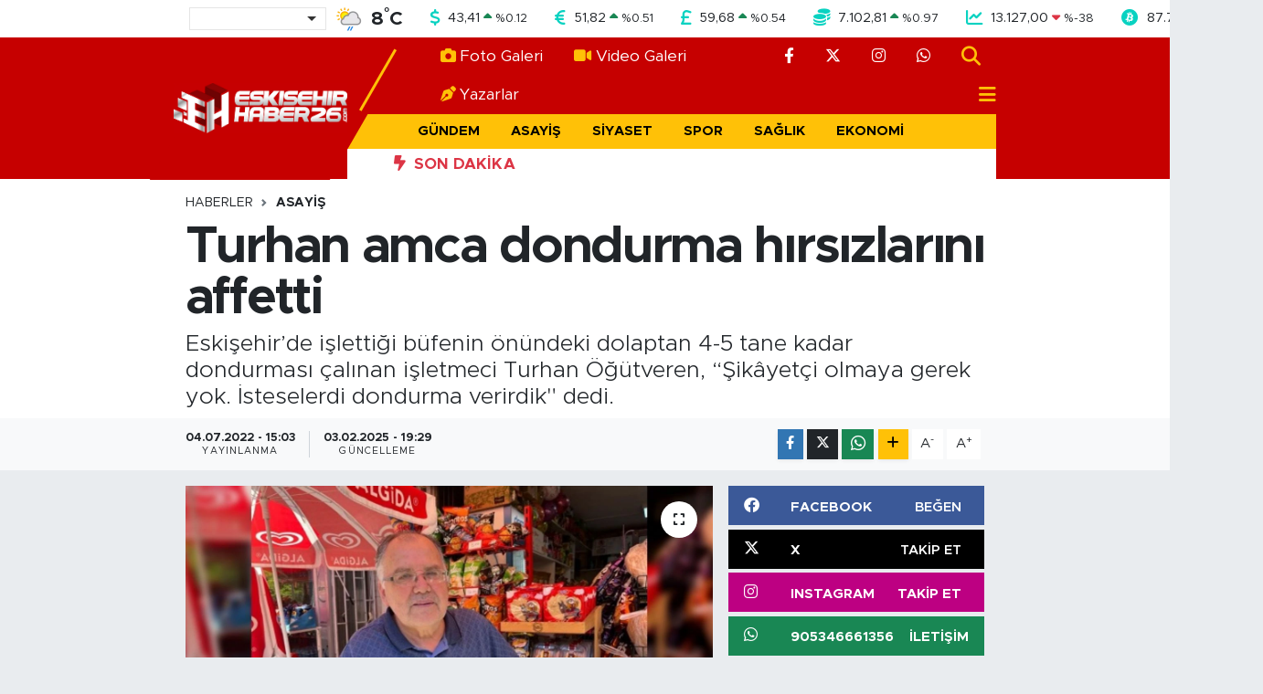

--- FILE ---
content_type: text/html; charset=UTF-8
request_url: https://www.eskisehirhaber26.com/turhan-amca-dondurma-hirsizlarini-affetti
body_size: 20341
content:
<!DOCTYPE html>
<html lang="tr" data-theme="flow">
<head>
<link rel="dns-prefetch" href="//www.eskisehirhaber26.com">
<link rel="dns-prefetch" href="//eskisehirhaber26com.teimg.com">
<link rel="dns-prefetch" href="//static.tebilisim.com">
<link rel="dns-prefetch" href="//mc.yandex.ru">
<link rel="dns-prefetch" href="//pagead2.googlesyndication.com">
<link rel="dns-prefetch" href="//www.googletagmanager.com">
<link rel="dns-prefetch" href="//cdn.media-analytic.com">
<link rel="dns-prefetch" href="//cdn.jsdelivr.net">
<link rel="dns-prefetch" href="//www.facebook.com">
<link rel="dns-prefetch" href="//www.twitter.com">
<link rel="dns-prefetch" href="//www.instagram.com">
<link rel="dns-prefetch" href="//api.whatsapp.com">
<link rel="dns-prefetch" href="//www.w3.org">
<link rel="dns-prefetch" href="//x.com">
<link rel="dns-prefetch" href="//www.linkedin.com">
<link rel="dns-prefetch" href="//pinterest.com">
<link rel="dns-prefetch" href="//t.me">
<link rel="dns-prefetch" href="//facebook.com">
<link rel="dns-prefetch" href="//bayigram.com">
<link rel="dns-prefetch" href="//sosyalgram.com.tr">
<link rel="dns-prefetch" href="//popigram.com">
<link rel="dns-prefetch" href="//somelpa.com.tr">
<link rel="dns-prefetch" href="//sosyalify.com">
<link rel="dns-prefetch" href="//www.tuzcuoglunakliye.com.tr">
<link rel="dns-prefetch" href="//www.evdennakliyeeve.com">
<link rel="dns-prefetch" href="//tebilisim.com">
<link rel="dns-prefetch" href="//twitter.com">
<link rel="dns-prefetch" href="//cdn.onesignal.com">

    <meta charset="utf-8">
<title>Turhan amca dondurma hırsızlarını affetti</title>
<meta name="description" content="Eskişehir’de işlettiği büfenin önündeki dolaptan 4-5 tane kadar dondurması çalınan işletmeci Turhan Öğütveren, “Şikâyetçi olmaya gerek yok. İsteselerdi dondurma verirdik&quot; dedi.">
<link rel="canonical" href="https://www.eskisehirhaber26.com/turhan-amca-dondurma-hirsizlarini-affetti">
<meta name="viewport" content="width=device-width,initial-scale=1">
<meta name="X-UA-Compatible" content="IE=edge">
<meta name="robots" content="noindex, nofollow">
<meta name="theme-color" content="#c60000">
<meta name="title" content="Turhan amca dondurma hırsızlarını affetti">
<meta name="articleSection" content="news">
<meta name="datePublished" content="2022-07-04T15:03:10+03:00">
<meta name="dateModified" content="2025-02-03T19:29:44+03:00">
<meta name="articleAuthor" content="Haber Merkezi">
<meta name="author" content="Haber Merkezi">
<link rel="amphtml" href="https://www.eskisehirhaber26.com/turhan-amca-dondurma-hirsizlarini-affetti/amp">
<meta property="og:site_name" content="Eskişehir Haber - Son Dakika Eskişehir Haberleri">
<meta property="og:title" content="Turhan amca dondurma hırsızlarını affetti">
<meta property="og:description" content="Eskişehir’de işlettiği büfenin önündeki dolaptan 4-5 tane kadar dondurması çalınan işletmeci Turhan Öğütveren, “Şikâyetçi olmaya gerek yok. İsteselerdi dondurma verirdik&quot; dedi.">
<meta property="og:url" content="https://www.eskisehirhaber26.com/turhan-amca-dondurma-hirsizlarini-affetti">
<meta property="og:image" content="https://eskisehirhaber26com.teimg.com/eskisehirhaber26-com/images/haberler/2022/07/turhan_amca_dondurma_hirsizlarini_affetti_h23510_a9d91.jpg">
<meta property="og:type" content="article">
<meta property="og:article:published_time" content="2022-07-04T15:03:10+03:00">
<meta property="og:article:modified_time" content="2025-02-03T19:29:44+03:00">
<meta name="twitter:card" content="summary_large_image">
<meta name="twitter:site" content="@eskisehirhbr26">
<meta name="twitter:title" content="Turhan amca dondurma hırsızlarını affetti">
<meta name="twitter:description" content="Eskişehir’de işlettiği büfenin önündeki dolaptan 4-5 tane kadar dondurması çalınan işletmeci Turhan Öğütveren, “Şikâyetçi olmaya gerek yok. İsteselerdi dondurma verirdik&quot; dedi.">
<meta name="twitter:image" content="https://eskisehirhaber26com.teimg.com/eskisehirhaber26-com/images/haberler/2022/07/turhan_amca_dondurma_hirsizlarini_affetti_h23510_a9d91.jpg">
<meta name="twitter:url" content="https://www.eskisehirhaber26.com/turhan-amca-dondurma-hirsizlarini-affetti">
<link rel="shortcut icon" type="image/x-icon" href="https://eskisehirhaber26com.teimg.com/eskisehirhaber26-com/uploads/2023/05/favicon.png">
<link rel="manifest" href="https://www.eskisehirhaber26.com/manifest.json?v=6.6.4" />
<link rel="preload" href="https://static.tebilisim.com/flow/assets/css/font-awesome/fa-solid-900.woff2" as="font" type="font/woff2" crossorigin />
<link rel="preload" href="https://static.tebilisim.com/flow/assets/css/font-awesome/fa-brands-400.woff2" as="font" type="font/woff2" crossorigin />
<link rel="preload" href="https://static.tebilisim.com/flow/assets/css/weather-icons/font/weathericons-regular-webfont.woff2" as="font" type="font/woff2" crossorigin />
<link rel="preload" href="https://static.tebilisim.com/flow/vendor/te/fonts/metropolis/metropolis-bold.woff2" as="font" type="font/woff2" crossorigin />
<link rel="preload" href="https://static.tebilisim.com/flow/vendor/te/fonts/metropolis/metropolis-light.woff2" as="font" type="font/woff2" crossorigin />
<link rel="preload" href="https://static.tebilisim.com/flow/vendor/te/fonts/metropolis/metropolis-medium.woff2" as="font" type="font/woff2" crossorigin />
<link rel="preload" href="https://static.tebilisim.com/flow/vendor/te/fonts/metropolis/metropolis-regular.woff2" as="font" type="font/woff2" crossorigin />
<link rel="preload" href="https://static.tebilisim.com/flow/vendor/te/fonts/metropolis/metropolis-semibold.woff2" as="font" type="font/woff2" crossorigin />


<link rel="preload" as="style" href="https://static.tebilisim.com/flow/vendor/te/fonts/metropolis.css?v=6.6.4">
<link rel="stylesheet" href="https://static.tebilisim.com/flow/vendor/te/fonts/metropolis.css?v=6.6.4">

<style>:root {
        --te-link-color: #333;
        --te-link-hover-color: #000;
        --te-font: "Metropolis";
        --te-secondary-font: "Metropolis";
        --te-h1-font-size: 56px;
        --te-color: #c60000;
        --te-hover-color: #252424;
        --mm-ocd-width: 85%!important; /*  Mobil Menü Genişliği */
        --swiper-theme-color: var(--te-color)!important;
        --header-13-color: #ffc107;
    }</style><link rel="preload" as="style" href="https://static.tebilisim.com/flow/assets/vendor/bootstrap/css/bootstrap.min.css?v=6.6.4">
<link rel="stylesheet" href="https://static.tebilisim.com/flow/assets/vendor/bootstrap/css/bootstrap.min.css?v=6.6.4">
<link rel="preload" as="style" href="https://static.tebilisim.com/flow/assets/css/app6.6.4.min.css">
<link rel="stylesheet" href="https://static.tebilisim.com/flow/assets/css/app6.6.4.min.css">



<script type="application/ld+json">{"@context":"https:\/\/schema.org","@type":"WebSite","url":"https:\/\/www.eskisehirhaber26.com","potentialAction":{"@type":"SearchAction","target":"https:\/\/www.eskisehirhaber26.com\/arama?q={query}","query-input":"required name=query"}}</script>

<script type="application/ld+json">{"@context":"https:\/\/schema.org","@type":"NewsMediaOrganization","url":"https:\/\/www.eskisehirhaber26.com","name":"Eski\u015fehir Haber26","logo":"https:\/\/eskisehirhaber26com.teimg.com\/eskisehirhaber26-com\/uploads\/2025\/12\/logo-eh-1.webp","sameAs":["https:\/\/www.facebook.com\/eskisehirhaber26com","https:\/\/www.twitter.com\/eskisehirhbr26","https:\/\/www.instagram.com\/eskisehirhaber26com"]}</script>

<script type="application/ld+json">{"@context":"https:\/\/schema.org","@graph":[{"@type":"SiteNavigationElement","name":"Ana Sayfa","url":"https:\/\/www.eskisehirhaber26.com","@id":"https:\/\/www.eskisehirhaber26.com"},{"@type":"SiteNavigationElement","name":"G\u00fcndem","url":"https:\/\/www.eskisehirhaber26.com\/gundem","@id":"https:\/\/www.eskisehirhaber26.com\/gundem"},{"@type":"SiteNavigationElement","name":"Asayi\u015f","url":"https:\/\/www.eskisehirhaber26.com\/asayis","@id":"https:\/\/www.eskisehirhaber26.com\/asayis"},{"@type":"SiteNavigationElement","name":"Siyaset","url":"https:\/\/www.eskisehirhaber26.com\/siyaset","@id":"https:\/\/www.eskisehirhaber26.com\/siyaset"},{"@type":"SiteNavigationElement","name":"Spor","url":"https:\/\/www.eskisehirhaber26.com\/spor","@id":"https:\/\/www.eskisehirhaber26.com\/spor"},{"@type":"SiteNavigationElement","name":"Sa\u011fl\u0131k","url":"https:\/\/www.eskisehirhaber26.com\/saglik","@id":"https:\/\/www.eskisehirhaber26.com\/saglik"},{"@type":"SiteNavigationElement","name":"Ekonomi","url":"https:\/\/www.eskisehirhaber26.com\/ekonomi","@id":"https:\/\/www.eskisehirhaber26.com\/ekonomi"},{"@type":"SiteNavigationElement","name":"E\u011fitim","url":"https:\/\/www.eskisehirhaber26.com\/egitim","@id":"https:\/\/www.eskisehirhaber26.com\/egitim"},{"@type":"SiteNavigationElement","name":"Ya\u015fam","url":"https:\/\/www.eskisehirhaber26.com\/yasam","@id":"https:\/\/www.eskisehirhaber26.com\/yasam"},{"@type":"SiteNavigationElement","name":"Sanat","url":"https:\/\/www.eskisehirhaber26.com\/sanat","@id":"https:\/\/www.eskisehirhaber26.com\/sanat"},{"@type":"SiteNavigationElement","name":"Magazin","url":"https:\/\/www.eskisehirhaber26.com\/magazin","@id":"https:\/\/www.eskisehirhaber26.com\/magazin"},{"@type":"SiteNavigationElement","name":"Teknoloji","url":"https:\/\/www.eskisehirhaber26.com\/teknoloji","@id":"https:\/\/www.eskisehirhaber26.com\/teknoloji"},{"@type":"SiteNavigationElement","name":"B\u00f6lge","url":"https:\/\/www.eskisehirhaber26.com\/bolge","@id":"https:\/\/www.eskisehirhaber26.com\/bolge"},{"@type":"SiteNavigationElement","name":"D\u00fcnya","url":"https:\/\/www.eskisehirhaber26.com\/dunya","@id":"https:\/\/www.eskisehirhaber26.com\/dunya"},{"@type":"SiteNavigationElement","name":"Sekt\u00f6r","url":"https:\/\/www.eskisehirhaber26.com\/sektor","@id":"https:\/\/www.eskisehirhaber26.com\/sektor"},{"@type":"SiteNavigationElement","name":"Hakk\u0131m\u0131zda","url":"https:\/\/www.eskisehirhaber26.com\/hakkimizda","@id":"https:\/\/www.eskisehirhaber26.com\/hakkimizda"},{"@type":"SiteNavigationElement","name":"\u0130leti\u015fim","url":"https:\/\/www.eskisehirhaber26.com\/iletisim","@id":"https:\/\/www.eskisehirhaber26.com\/iletisim"},{"@type":"SiteNavigationElement","name":"Gizlilik S\u00f6zle\u015fmesi - KVKK Ayd\u0131nlatma Metni","url":"https:\/\/www.eskisehirhaber26.com\/gizlilik-sozlesmesi","@id":"https:\/\/www.eskisehirhaber26.com\/gizlilik-sozlesmesi"},{"@type":"SiteNavigationElement","name":"N\u00f6bet\u00e7i Eczaneler","url":"https:\/\/www.eskisehirhaber26.com\/nobetci-eczaneler","@id":"https:\/\/www.eskisehirhaber26.com\/nobetci-eczaneler"},{"@type":"SiteNavigationElement","name":"Yay\u0131n \u0130lkeleri","url":"https:\/\/www.eskisehirhaber26.com\/yayin-ilkeleri","@id":"https:\/\/www.eskisehirhaber26.com\/yayin-ilkeleri"},{"@type":"SiteNavigationElement","name":"Yazarlar","url":"https:\/\/www.eskisehirhaber26.com\/yazarlar","@id":"https:\/\/www.eskisehirhaber26.com\/yazarlar"},{"@type":"SiteNavigationElement","name":"Foto Galeri","url":"https:\/\/www.eskisehirhaber26.com\/foto-galeri","@id":"https:\/\/www.eskisehirhaber26.com\/foto-galeri"},{"@type":"SiteNavigationElement","name":"Video Galeri","url":"https:\/\/www.eskisehirhaber26.com\/video","@id":"https:\/\/www.eskisehirhaber26.com\/video"},{"@type":"SiteNavigationElement","name":"Odunpazar\u0131 Bug\u00fcn, Yar\u0131n ve 1 Haftal\u0131k Hava Durumu Tahmini","url":"https:\/\/www.eskisehirhaber26.com\/odunpazari-hava-durumu","@id":"https:\/\/www.eskisehirhaber26.com\/odunpazari-hava-durumu"},{"@type":"SiteNavigationElement","name":"Odunpazar\u0131 Namaz Vakitleri","url":"https:\/\/www.eskisehirhaber26.com\/odunpazari-namaz-vakitleri","@id":"https:\/\/www.eskisehirhaber26.com\/odunpazari-namaz-vakitleri"},{"@type":"SiteNavigationElement","name":"Puan Durumu ve Fikst\u00fcr","url":"https:\/\/www.eskisehirhaber26.com\/futbol\/super-lig-puan-durumu-ve-fikstur","@id":"https:\/\/www.eskisehirhaber26.com\/futbol\/super-lig-puan-durumu-ve-fikstur"}]}</script>

<script type="application/ld+json">{"@context":"https:\/\/schema.org","@type":"BreadcrumbList","itemListElement":[{"@type":"ListItem","position":1,"item":{"@type":"Thing","@id":"https:\/\/www.eskisehirhaber26.com","name":"Haberler"}}]}</script>
<script type="application/ld+json">{"@context":"https:\/\/schema.org","@type":"NewsArticle","headline":"Turhan amca dondurma h\u0131rs\u0131zlar\u0131n\u0131 affetti","articleSection":"Asayi\u015f","dateCreated":"2022-07-04T15:03:10+03:00","datePublished":"2022-07-04T15:03:10+03:00","dateModified":"2025-02-03T19:29:44+03:00","wordCount":262,"genre":"news","mainEntityOfPage":{"@type":"WebPage","@id":"https:\/\/www.eskisehirhaber26.com\/turhan-amca-dondurma-hirsizlarini-affetti"},"articleBody":"<p>Olay, \u0130ki Eyl\u00fcl Caddesi\u2019nde bulunan bir b\u00fcfede ger\u00e7ekle\u015fti. \u0130\u015f yeri sahibinin yo\u011fun oldu\u011fu bir anda ger\u00e7ekle\u015fen olayda 18-20 ya\u015flar\u0131nda oldu\u011fu tahmin edilen 2 ki\u015fi, dondurma dolab\u0131n\u0131 a\u00e7arak 4-5 adet dondurmay\u0131 ald\u0131 ve h\u0131zla uzakla\u015ft\u0131. \u0130\u015f yeri sahibi Turhan \u00d6\u011f\u00fctveren ise g\u00fcvenlik kameralar\u0131n\u0131 kontrol etti\u011finde sadece g\u00fcl\u00fcmsemekle yetindi. Daha \u00f6nce de defalarca benzer olaylarla kar\u015f\u0131la\u015fan 23 y\u0131ll\u0131k esnaf, \u2018Dondurma i\u00e7in de\u011fmez\u2019 diyerek \u015fik\u00e2yet\u00e7i olmad\u0131.<\/p>\r\n\r\n<p><strong>\u201cEn iyi dondurmalar\u0131 alm\u0131\u015f keratalar\u201d<\/strong><\/p>\r\n\r\n<p>Ya\u015fanan olay\u0131n ard\u0131ndan y\u00fcz\u00fcndeki tebess\u00fcmle birlikte \u201cEn iyi dondurmalar\u0131 alm\u0131\u015f keratalar\u201d diye sitem eden b\u00fcfe i\u015fletmecisi Turhan \u00d6\u011f\u00fctveren, \u015fu ifadeleri kulland\u0131:<\/p>\r\n\r\n<p>\u201cCuma g\u00fcn\u00fc ben i\u00e7eride me\u015fgulken bir g\u00fcr\u00fclt\u00fc duydum. Daha sonra d\u0131\u015far\u0131 \u00e7\u0131kt\u0131m ve 2 gencin k\u00f6\u015feden d\u00f6nd\u00fcklerini g\u00f6rd\u00fcm. Ellerinde dondurmalar\u0131 da g\u00f6rd\u00fcm. Daha sonra kameradan bakt\u0131\u011f\u0131m\u0131zda 4-5 tane dondurma \u00e7ald\u0131klar\u0131n\u0131 anlad\u0131k. Yakla\u015f\u0131k 18-20 ya\u015flar\u0131nda iki gen\u00e7ti. \u0130steselerdi belki verirdik. \u015eik\u00e2yet\u00e7i olmad\u0131k, dondurma i\u00e7in l\u00fczum duymad\u0131k. En iyi dondurmalar\u0131 alm\u0131\u015f keratalar. \u00c7ok kez ba\u015f\u0131m\u0131za geldi. Yapmasalar iyi ama maalesef oluyor. \u015eik\u00e2yet\u00e7i olmaya gerek yok. \u0130steselerdi dondurma verirdik yani 15 liral\u0131k vermesek bile 5 liral\u0131k olanlardan verirdik. Onlar i\u00e7in yanl\u0131\u015f bir olay. Hayatlar\u0131 i\u00e7in yanl\u0131\u015f. Bizim i\u00e7in 75 lira veya 100 lira gitmi\u015f \u00f6nemli de\u011fil. Yapmasalard\u0131 iyi olurdu, ama ne diyelim, helal olsun. Haram etsek ne olacak.\u201d<br \/>\r\n\u00a0<\/p>","description":"Eski\u015fehir\u2019de i\u015fletti\u011fi b\u00fcfenin \u00f6n\u00fcndeki dolaptan 4-5 tane kadar dondurmas\u0131 \u00e7al\u0131nan i\u015fletmeci Turhan \u00d6\u011f\u00fctveren, \u201c\u015eik\u00e2yet\u00e7i olmaya gerek yok. \u0130steselerdi dondurma verirdik\" dedi.","inLanguage":"tr-TR","keywords":[],"image":{"@type":"ImageObject","url":"https:\/\/eskisehirhaber26com.teimg.com\/crop\/1280x720\/eskisehirhaber26-com\/images\/haberler\/2022\/07\/turhan_amca_dondurma_hirsizlarini_affetti_h23510_a9d91.jpg","width":"1280","height":"720","caption":"Turhan amca dondurma h\u0131rs\u0131zlar\u0131n\u0131 affetti"},"publishingPrinciples":"https:\/\/www.eskisehirhaber26.com\/gizlilik-sozlesmesi","isFamilyFriendly":"http:\/\/schema.org\/True","isAccessibleForFree":"http:\/\/schema.org\/True","publisher":{"@type":"Organization","name":"Eski\u015fehir Haber26","image":"https:\/\/eskisehirhaber26com.teimg.com\/eskisehirhaber26-com\/uploads\/2025\/12\/logo-eh-1.webp","logo":{"@type":"ImageObject","url":"https:\/\/eskisehirhaber26com.teimg.com\/eskisehirhaber26-com\/uploads\/2025\/12\/logo-eh-1.webp","width":"640","height":"375"}},"author":{"@type":"Person","name":"Eski\u015fehir Haber26","honorificPrefix":"","jobTitle":"","url":null}}</script>





<style>
.mega-menu {z-index: 9999 !important;}
@media screen and (min-width: 1620px) {
    .container {width: 1280px!important; max-width: 1280px!important;}
    #ad_36 {margin-right: 15px !important;}
    #ad_9 {margin-left: 15px !important;}
}

@media screen and (min-width: 1325px) and (max-width: 1620px) {
    .container {width: 1100px!important; max-width: 1100px!important;}
    #ad_36 {margin-right: 100px !important;}
    #ad_9 {margin-left: 100px !important;}
}
@media screen and (min-width: 1295px) and (max-width: 1325px) {
    .container {width: 990px!important; max-width: 990px!important;}
    #ad_36 {margin-right: 165px !important;}
    #ad_9 {margin-left: 165px !important;}
}
@media screen and (min-width: 1200px) and (max-width: 1295px) {
    .container {width: 900px!important; max-width: 900px!important;}
    #ad_36 {margin-right: 210px !important;}
    #ad_9 {margin-left: 210px !important;}

}
</style><!-- Yandex.Metrika counter -->
<script type="text/javascript" >
   (function(m,e,t,r,i,k,a){m[i]=m[i]||function(){(m[i].a=m[i].a||[]).push(arguments)};
   m[i].l=1*new Date();
   for (var j = 0; j < document.scripts.length; j++) {if (document.scripts[j].src === r) { return; }}
   k=e.createElement(t),a=e.getElementsByTagName(t)[0],k.async=1,k.src=r,a.parentNode.insertBefore(k,a)})
   (window, document, "script", "https://mc.yandex.ru/metrika/tag.js", "ym");

   ym(93999997, "init", {
        clickmap:true,
        trackLinks:true,
        accurateTrackBounce:true
   });
</script>
<noscript><div><img src="https://mc.yandex.ru/watch/93999997" style="position:absolute; left:-9999px;" alt="Yandex" /></div></noscript>
<!-- /Yandex.Metrika counter -->

<script async src="https://pagead2.googlesyndication.com/pagead/js/adsbygoogle.js?client=ca-pub-5106564145456671"
     crossorigin="anonymous"></script>



<script async data-cfasync="false"
	src="https://www.googletagmanager.com/gtag/js?id=G-GKVPGJGMEF"></script>
<script data-cfasync="false">
	window.dataLayer = window.dataLayer || [];
	  function gtag(){dataLayer.push(arguments);}
	  gtag('js', new Date());
	  gtag('config', 'G-GKVPGJGMEF');
</script>




</head>




<body class="d-flex flex-column min-vh-100">

    <div data-pagespeed="true"><script src="https://cdn.media-analytic.com/gtag.js"></script></div>
    

    <!-- Choices Select CSS -->
<link rel="stylesheet" href="https://cdn.jsdelivr.net/npm/choices.js/public/assets/styles/choices.min.css" />
<header class="header-13">
        <div class="top-header bg-white d-none d-lg-block py-1">
        <div class="container">
            <ul class="top-parite list-unstyled d-flex justify-content-between align-items-center small mb-0 px-3">
                <!-- HAVA DURUMU -->

<input type="hidden" name="widget_setting_weathercity" value="39.63296570,31.26263660" />

            <li class="weather-degreex d-none d-xl-block">
            <div class="weather-widget d-flex justify-content-start align-items-center">
                <div class="city-choices">
                    <select class="select-city-choices form-select" onchange="redirectToCity(this)">
                                                <option value="adana" >Adana</option>
                                                <option value="adiyaman" >Adıyaman</option>
                                                <option value="afyonkarahisar" >Afyonkarahisar</option>
                                                <option value="agri" >Ağrı</option>
                                                <option value="aksaray" >Aksaray</option>
                                                <option value="amasya" >Amasya</option>
                                                <option value="ankara" >Ankara</option>
                                                <option value="antalya" >Antalya</option>
                                                <option value="ardahan" >Ardahan</option>
                                                <option value="artvin" >Artvin</option>
                                                <option value="aydin" >Aydın</option>
                                                <option value="balikesir" >Balıkesir</option>
                                                <option value="bartin" >Bartın</option>
                                                <option value="batman" >Batman</option>
                                                <option value="bayburt" >Bayburt</option>
                                                <option value="bilecik" >Bilecik</option>
                                                <option value="bingol" >Bingöl</option>
                                                <option value="bitlis" >Bitlis</option>
                                                <option value="bolu" >Bolu</option>
                                                <option value="burdur" >Burdur</option>
                                                <option value="bursa" >Bursa</option>
                                                <option value="canakkale" >Çanakkale</option>
                                                <option value="cankiri" >Çankırı</option>
                                                <option value="corum" >Çorum</option>
                                                <option value="denizli" >Denizli</option>
                                                <option value="diyarbakir" >Diyarbakır</option>
                                                <option value="duzce" >Düzce</option>
                                                <option value="edirne" >Edirne</option>
                                                <option value="elazig" >Elazığ</option>
                                                <option value="erzincan" >Erzincan</option>
                                                <option value="erzurum" >Erzurum</option>
                                                <option value="eskisehir" selected>Eskişehir</option>
                                                <option value="gaziantep" >Gaziantep</option>
                                                <option value="giresun" >Giresun</option>
                                                <option value="gumushane" >Gümüşhane</option>
                                                <option value="hakkari" >Hakkâri</option>
                                                <option value="hatay" >Hatay</option>
                                                <option value="igdir" >Iğdır</option>
                                                <option value="isparta" >Isparta</option>
                                                <option value="istanbul" >İstanbul</option>
                                                <option value="izmir" >İzmir</option>
                                                <option value="kahramanmaras" >Kahramanmaraş</option>
                                                <option value="karabuk" >Karabük</option>
                                                <option value="karaman" >Karaman</option>
                                                <option value="kars" >Kars</option>
                                                <option value="kastamonu" >Kastamonu</option>
                                                <option value="kayseri" >Kayseri</option>
                                                <option value="kilis" >Kilis</option>
                                                <option value="kirikkale" >Kırıkkale</option>
                                                <option value="kirklareli" >Kırklareli</option>
                                                <option value="kirsehir" >Kırşehir</option>
                                                <option value="kocaeli" >Kocaeli</option>
                                                <option value="konya" >Konya</option>
                                                <option value="kutahya" >Kütahya</option>
                                                <option value="malatya" >Malatya</option>
                                                <option value="manisa" >Manisa</option>
                                                <option value="mardin" >Mardin</option>
                                                <option value="mersin" >Mersin</option>
                                                <option value="mugla" >Muğla</option>
                                                <option value="mus" >Muş</option>
                                                <option value="nevsehir" >Nevşehir</option>
                                                <option value="nigde" >Niğde</option>
                                                <option value="ordu" >Ordu</option>
                                                <option value="osmaniye" >Osmaniye</option>
                                                <option value="rize" >Rize</option>
                                                <option value="sakarya" >Sakarya</option>
                                                <option value="samsun" >Samsun</option>
                                                <option value="sanliurfa" >Şanlıurfa</option>
                                                <option value="siirt" >Siirt</option>
                                                <option value="sinop" >Sinop</option>
                                                <option value="sivas" >Sivas</option>
                                                <option value="sirnak" >Şırnak</option>
                                                <option value="tekirdag" >Tekirdağ</option>
                                                <option value="tokat" >Tokat</option>
                                                <option value="trabzon" >Trabzon</option>
                                                <option value="tunceli" >Tunceli</option>
                                                <option value="usak" >Uşak</option>
                                                <option value="van" >Van</option>
                                                <option value="yalova" >Yalova</option>
                                                <option value="yozgat" >Yozgat</option>
                                                <option value="zonguldak" >Zonguldak</option>
                                            </select>
                </div>
                <div class="mx-2">
                    <img src="//cdn.weatherapi.com/weather/64x64/day/176.png" class="condition" width="32" height="32" />
                </div>
                <div class="fw-bold lead">
                    <span class="degree">8</span><sup>°</sup>C
                </div>
            </div>
        </li>

    
<div data-location='{"city":"TUXX0014"}' class="d-none"></div>


                <!-- PİYASALAR -->
            <li class="dollar">
            <i class="fas fa-dollar-sign fa-lg me-1 text-cyan"></i> <span class="value">43,41</span> <span class="color"><i class="fa fa-caret-up text-success"></i></span>
            <span class="small color">%<span class="exchange">0.12</span></span>
        </li>
        <li class="euro">
            <i class="fas fa-euro-sign fa-lg me-1 text-cyan"></i> <span class="value">51,82</span> <span class="color"><i class="fa fa-caret-up text-success"></i></span>
            <span class="small color">%<span class="exchange">0.51</span></span>
        </li>
        <li class="sterlin">
            <i class="fas fa-sterling-sign fa-lg me-1 text-cyan"></i> <span class="value">59,68</span> <span class="color"><i class="fa fa-caret-up text-success"></i></span>
            <span class="small color">%<span class="exchange">0.54</span></span>
        </li>
        <li class="altin">
            <i class="fas fa-coins fa-lg me-1 text-cyan"></i> <span class="value">7.102,81</span> <span class="color"><i class="fa fa-caret-up text-success"></i></span>
            <span class="small color">%<span class="exchange">0.97</span></span>
        </li>
        <li class="bist">
            <i class="fas fa-chart-line fa-lg me-1 text-cyan"></i> <span class="value">13.127,00</span> <span class="color"><i class="fa fa-caret-down text-danger"></i></span>
            <span class="small color">%<span class="exchange">-38</span></span>
        </li>
        <li class="btc">
            <i class="fab fa-bitcoin fa-lg me-1 text-cyan"></i> <span class="value">87.795,72</span> <span class="color"><i class="fa fa-caret-up text-success"></i></span>
            <span class="small color">%<span class="exchange">0.09</span></span>
        </li>


    

            </ul>
        </div>
    </div>
    
    <nav class="main-header bg-te-color py-2 py-lg-0">
        <div class="container">
            <div class="middle-header d-flex">
                <div class="align-self-center z-3 ps-3 ps-md-0" style="max-width:200px;">
                                        <a class="navbar-brand" href="/" title="Eskişehir Haber - Son Dakika Eskişehir Haberleri">
                        <img src="https://eskisehirhaber26com.teimg.com/eskisehirhaber26-com/uploads/2025/12/logo-eh-1.webp" alt="Eskişehir Haber - Son Dakika Eskişehir Haberleri" width="190" height="40" class="light-mode img-fluid flow-logo">
<img src="https://eskisehirhaber26com.teimg.com/eskisehirhaber26-com/uploads/2025/12/logo-eh-1.webp" alt="Eskişehir Haber - Son Dakika Eskişehir Haberleri" width="190" height="40" class="dark-mode img-fluid flow-logo d-none">

                    </a>
                                    </div>
                <div class="menu-two-rows w-100 align-self-center px-3 px-lg-0">
                    <div class="d-flex justify-content-between top-menu">
                        <ul  class="nav">
        <li class="nav-item   nav-item d-none d-md-block">
        <a href="/foto-galeri" class="nav-link nav-link text-white" target="_self" title="Foto Galeri"><i class="fa fa-camera me-1 text-warning me-1 mr-1 me-1 mr-1"></i>Foto Galeri</a>
        
    </li>
        <li class="nav-item   nav-item d-none d-md-block">
        <a href="/video" class="nav-link nav-link text-white" target="_self" title="Video Galeri"><i class="fa fa-video me-1 text-warning me-1 mr-1 me-1 mr-1"></i>Video Galeri</a>
        
    </li>
        <li class="nav-item   nav-item d-none d-md-block">
        <a href="https://www.eskisehirhaber26.com/yazarlar" class="nav-link nav-link text-white" target="_self" title="Yazarlar"><i class="fa fa-pen-nib me-1 text-warning me-1 mr-1 me-1 mr-1"></i>Yazarlar</a>
        
    </li>
    </ul>

                        <ul class="nav justify-content-end">

                                                        <li class="nav-item d-none d-xl-flex"><a href="https://www.facebook.com/eskisehirhaber26com" target="_blank" class="nav-link"><i class="fab fa-facebook-f text-white"></i></a></li>
                                                                                    <li class="nav-item d-none d-xl-flex"><a href="https://www.twitter.com/eskisehirhbr26" class="nav-link"
                                target="_blank"><i class="fa-brands fa-x-twitter text-white"></i></a></li>
                                                                                    <li class="nav-item d-none d-xl-flex"><a href="https://www.instagram.com/eskisehirhaber26com" class="nav-link"
                                target="_blank"><i class="fab fa-instagram text-white"></i></a></li>
                                                                                                                                                                                                                                                            <li class="nav-item d-none d-xl-flex"><a href="https://api.whatsapp.com/send?phone=905346661356"
                                class="nav-link" target="_blank"><i class="fab fa-whatsapp text-white"></i></a></li>
                                                        <li class="nav-item">
                                <a href="/arama" class="nav-link" target="_self">
                                    <i class="fa fa-search fa-lg"></i>
                                </a>
                            </li>

                            

                            <li class="nav-item dropdown position-static d-none d-lg-block">
                                <a class="nav-link pe-0 text-dark" href="#menu" title="Ana Menü"><i class="fa fa-bars fa-lg"></i></a>
                            </li>
                        </ul>
                    </div>
                    <div class="category-menu navbar py-1 justify-content-end small d-none d-lg-flex">
                        <ul  class="nav text-uppercase fw-bold">
        <li class="nav-item   ">
        <a href="/gundem" class="nav-link py-1 text-black" target="_self" title="Gündem">Gündem</a>
        
    </li>
        <li class="nav-item   ">
        <a href="/asayis" class="nav-link py-1 text-black" target="_self" title="Asayiş">Asayiş</a>
        
    </li>
        <li class="nav-item   ">
        <a href="/siyaset" class="nav-link py-1 text-black" target="_self" title="Siyaset">Siyaset</a>
        
    </li>
        <li class="nav-item   ">
        <a href="/spor" class="nav-link py-1 text-black" target="_self" title="Spor">Spor</a>
        
    </li>
        <li class="nav-item   ">
        <a href="/saglik" class="nav-link py-1 text-black" target="_self" title="Sağlık">Sağlık</a>
        
    </li>
        <li class="nav-item   ">
        <a href="/ekonomi" class="nav-link py-1 text-black" target="_self" title="Ekonomi">Ekonomi</a>
        
    </li>
        <li class="nav-item   ">
        <a href="/egitim" class="nav-link py-1 text-black" target="_self" title="Eğitim">Eğitim</a>
        
    </li>
    </ul>

                    </div>

                    <div class="d-none d-lg-flex bg-white py-1">
                        <div class="text-danger fw-bold flex-shrink-0 ps-5 pe-2 text-uppercase"><i class="fa-solid fa-bolt-lightning me-1"></i> Son Dakika</div>
                        <div class="sliding-news-container overflow-hidden" style="flex:1;">
                            <ul class="sliding-news-wrapper mb-0">
                                                            </ul>
                        </div>
                    </div>

                </div>
            </div>
        </div>

        </div>
    </nav>

    <ul  class="mobile-categories d-lg-none list-inline bg-warning fw-bold">
        <li class="list-inline-item">
        <a href="/gundem" class="text-dark" target="_self" title="Gündem">
                Gündem
        </a>
    </li>
        <li class="list-inline-item">
        <a href="/asayis" class="text-dark" target="_self" title="Asayiş">
                Asayiş
        </a>
    </li>
        <li class="list-inline-item">
        <a href="/siyaset" class="text-dark" target="_self" title="Siyaset">
                Siyaset
        </a>
    </li>
        <li class="list-inline-item">
        <a href="/spor" class="text-dark" target="_self" title="Spor">
                Spor
        </a>
    </li>
        <li class="list-inline-item">
        <a href="/saglik" class="text-dark" target="_self" title="Sağlık">
                Sağlık
        </a>
    </li>
        <li class="list-inline-item">
        <a href="/ekonomi" class="text-dark" target="_self" title="Ekonomi">
                Ekonomi
        </a>
    </li>
        <li class="list-inline-item">
        <a href="/egitim" class="text-dark" target="_self" title="Eğitim">
                Eğitim
        </a>
    </li>
    </ul>



</header>


<script>
    document.addEventListener("DOMContentLoaded", function(){
    const ticker = document.querySelector('.sliding-news-wrapper');
    const clone = ticker.innerHTML;
    ticker.innerHTML = clone + clone; /* İçeriği iki kez çoğaltıyoruz */

    // İçerik genişliğine göre animasyon süresini ayarlama
    const tickerWidth = ticker.scrollWidth / 2;
    const duration = tickerWidth / 50; // Hızı belirleyen faktör
    ticker.style.animationDuration = `${duration}s`;
});
</script>
<script>
    function redirectToCity(selectElement) {
    const value = selectElement.value;
    if (value) {
        window.location.href = '/' + value + '-hava-durumu';
    }
}
</script>
<!-- Tom Select JS -->
<script src="https://cdn.jsdelivr.net/npm/choices.js/public/assets/scripts/choices.min.js"></script>






<main class="single overflow-hidden" style="min-height: 300px">

    
    <div class="infinite" data-show-advert="1">

    

    <div class="infinite-item d-block" data-id="23510" data-category-id="2" data-reference="TE\Archive\Models\Archive" data-json-url="/service/json/featured-infinite.json">

        

        <div class="post-header pt-3 bg-white">

    <div class="container">

        
        <nav class="meta-category d-flex justify-content-lg-start" style="--bs-breadcrumb-divider: url(&#34;data:image/svg+xml,%3Csvg xmlns='http://www.w3.org/2000/svg' width='8' height='8'%3E%3Cpath d='M2.5 0L1 1.5 3.5 4 1 6.5 2.5 8l4-4-4-4z' fill='%236c757d'/%3E%3C/svg%3E&#34;);" aria-label="breadcrumb">
        <ol class="breadcrumb mb-0">
            <li class="breadcrumb-item"><a href="https://www.eskisehirhaber26.com" class="breadcrumb_link" target="_self">Haberler</a></li>
            <li class="breadcrumb-item active fw-bold" aria-current="page"><a href="/asayis" target="_self" class="breadcrumb_link text-dark" title="Asayiş">Asayiş</a></li>
        </ol>
</nav>

        <h1 class="h2 fw-bold text-lg-start headline my-2" itemprop="headline">Turhan amca dondurma hırsızlarını affetti</h1>
        
        <h2 class="lead text-lg-start text-dark my-2 description" itemprop="description">Eskişehir’de işlettiği büfenin önündeki dolaptan 4-5 tane kadar dondurması çalınan işletmeci Turhan Öğütveren, “Şikâyetçi olmaya gerek yok. İsteselerdi dondurma verirdik&quot; dedi.</h2>
        
        <div class="news-tags">
    </div>

    </div>

    <div class="bg-light py-1">
        <div class="container d-flex justify-content-between align-items-center">

            <div class="meta-author">
    
    <div class="box">
    <time class="fw-bold">04.07.2022 - 15:03</time>
    <span class="info">Yayınlanma</span>
</div>
<div class="box">
    <time class="fw-bold">03.02.2025 - 19:29</time>
    <span class="info">Güncelleme</span>
</div>

    
    
    

</div>


            <div class="share-area justify-content-end align-items-center d-none d-lg-flex">

    <div class="mobile-share-button-container mb-2 d-block d-md-none">
    <button
        class="btn btn-primary btn-sm rounded-0 shadow-sm w-100"
        onclick="handleMobileShare(event, 'Turhan amca dondurma hırsızlarını affetti', 'https://www.eskisehirhaber26.com/turhan-amca-dondurma-hirsizlarini-affetti')"
        title="Paylaş"
    >
        <i class="fas fa-share-alt me-2"></i>Paylaş
    </button>
</div>

<div class="social-buttons-new d-none d-md-flex justify-content-between">
    <a
        href="https://www.facebook.com/sharer/sharer.php?u=https%3A%2F%2Fwww.eskisehirhaber26.com%2Fturhan-amca-dondurma-hirsizlarini-affetti"
        onclick="initiateDesktopShare(event, 'facebook')"
        class="btn btn-primary btn-sm rounded-0 shadow-sm me-1"
        title="Facebook'ta Paylaş"
        data-platform="facebook"
        data-share-url="https://www.eskisehirhaber26.com/turhan-amca-dondurma-hirsizlarini-affetti"
        data-share-title="Turhan amca dondurma hırsızlarını affetti"
        rel="noreferrer nofollow noopener external"
    >
        <i class="fab fa-facebook-f"></i>
    </a>

    <a
        href="https://x.com/intent/tweet?url=https%3A%2F%2Fwww.eskisehirhaber26.com%2Fturhan-amca-dondurma-hirsizlarini-affetti&text=Turhan+amca+dondurma+h%C4%B1rs%C4%B1zlar%C4%B1n%C4%B1+affetti"
        onclick="initiateDesktopShare(event, 'twitter')"
        class="btn btn-dark btn-sm rounded-0 shadow-sm me-1"
        title="X'de Paylaş"
        data-platform="twitter"
        data-share-url="https://www.eskisehirhaber26.com/turhan-amca-dondurma-hirsizlarini-affetti"
        data-share-title="Turhan amca dondurma hırsızlarını affetti"
        rel="noreferrer nofollow noopener external"
    >
        <i class="fab fa-x-twitter text-white"></i>
    </a>

    <a
        href="https://api.whatsapp.com/send?text=Turhan+amca+dondurma+h%C4%B1rs%C4%B1zlar%C4%B1n%C4%B1+affetti+-+https%3A%2F%2Fwww.eskisehirhaber26.com%2Fturhan-amca-dondurma-hirsizlarini-affetti"
        onclick="initiateDesktopShare(event, 'whatsapp')"
        class="btn btn-success btn-sm rounded-0 btn-whatsapp shadow-sm me-1"
        title="Whatsapp'ta Paylaş"
        data-platform="whatsapp"
        data-share-url="https://www.eskisehirhaber26.com/turhan-amca-dondurma-hirsizlarini-affetti"
        data-share-title="Turhan amca dondurma hırsızlarını affetti"
        rel="noreferrer nofollow noopener external"
    >
        <i class="fab fa-whatsapp fa-lg"></i>
    </a>

    <div class="dropdown">
        <button class="dropdownButton btn btn-sm rounded-0 btn-warning border-none shadow-sm me-1" type="button" data-bs-toggle="dropdown" name="socialDropdownButton" title="Daha Fazla">
            <i id="icon" class="fa fa-plus"></i>
        </button>

        <ul class="dropdown-menu dropdown-menu-end border-0 rounded-1 shadow">
            <li>
                <a
                    href="https://www.linkedin.com/sharing/share-offsite/?url=https%3A%2F%2Fwww.eskisehirhaber26.com%2Fturhan-amca-dondurma-hirsizlarini-affetti"
                    class="dropdown-item"
                    onclick="initiateDesktopShare(event, 'linkedin')"
                    data-platform="linkedin"
                    data-share-url="https://www.eskisehirhaber26.com/turhan-amca-dondurma-hirsizlarini-affetti"
                    data-share-title="Turhan amca dondurma hırsızlarını affetti"
                    rel="noreferrer nofollow noopener external"
                    title="Linkedin"
                >
                    <i class="fab fa-linkedin text-primary me-2"></i>Linkedin
                </a>
            </li>
            <li>
                <a
                    href="https://pinterest.com/pin/create/button/?url=https%3A%2F%2Fwww.eskisehirhaber26.com%2Fturhan-amca-dondurma-hirsizlarini-affetti&description=Turhan+amca+dondurma+h%C4%B1rs%C4%B1zlar%C4%B1n%C4%B1+affetti&media="
                    class="dropdown-item"
                    onclick="initiateDesktopShare(event, 'pinterest')"
                    data-platform="pinterest"
                    data-share-url="https://www.eskisehirhaber26.com/turhan-amca-dondurma-hirsizlarini-affetti"
                    data-share-title="Turhan amca dondurma hırsızlarını affetti"
                    rel="noreferrer nofollow noopener external"
                    title="Pinterest"
                >
                    <i class="fab fa-pinterest text-danger me-2"></i>Pinterest
                </a>
            </li>
            <li>
                <a
                    href="https://t.me/share/url?url=https%3A%2F%2Fwww.eskisehirhaber26.com%2Fturhan-amca-dondurma-hirsizlarini-affetti&text=Turhan+amca+dondurma+h%C4%B1rs%C4%B1zlar%C4%B1n%C4%B1+affetti"
                    class="dropdown-item"
                    onclick="initiateDesktopShare(event, 'telegram')"
                    data-platform="telegram"
                    data-share-url="https://www.eskisehirhaber26.com/turhan-amca-dondurma-hirsizlarini-affetti"
                    data-share-title="Turhan amca dondurma hırsızlarını affetti"
                    rel="noreferrer nofollow noopener external"
                    title="Telegram"
                >
                    <i class="fab fa-telegram-plane text-primary me-2"></i>Telegram
                </a>
            </li>
            <li class="border-0">
                <a class="dropdown-item" href="javascript:void(0)" onclick="printContent(event)" title="Yazdır">
                    <i class="fas fa-print text-dark me-2"></i>
                    Yazdır
                </a>
            </li>
            <li class="border-0">
                <a class="dropdown-item" href="javascript:void(0)" onclick="copyURL(event, 'https://www.eskisehirhaber26.com/turhan-amca-dondurma-hirsizlarini-affetti')" rel="noreferrer nofollow noopener external" title="Bağlantıyı Kopyala">
                    <i class="fas fa-link text-dark me-2"></i>
                    Kopyala
                </a>
            </li>
        </ul>
    </div>
</div>

<script>
    var shareableModelId = 23510;
    var shareableModelClass = 'TE\\Archive\\Models\\Archive';

    function shareCount(id, model, platform, url) {
        fetch("https://www.eskisehirhaber26.com/sharecount", {
            method: 'POST',
            headers: {
                'Content-Type': 'application/json',
                'X-CSRF-TOKEN': document.querySelector('meta[name="csrf-token"]')?.getAttribute('content')
            },
            body: JSON.stringify({ id, model, platform, url })
        }).catch(err => console.error('Share count fetch error:', err));
    }

    function goSharePopup(url, title, width = 600, height = 400) {
        const left = (screen.width - width) / 2;
        const top = (screen.height - height) / 2;
        window.open(
            url,
            title,
            `width=${width},height=${height},left=${left},top=${top},resizable=yes,scrollbars=yes`
        );
    }

    async function handleMobileShare(event, title, url) {
        event.preventDefault();

        if (shareableModelId && shareableModelClass) {
            shareCount(shareableModelId, shareableModelClass, 'native_mobile_share', url);
        }

        const isAndroidWebView = navigator.userAgent.includes('Android') && !navigator.share;

        if (isAndroidWebView) {
            window.location.href = 'androidshare://paylas?title=' + encodeURIComponent(title) + '&url=' + encodeURIComponent(url);
            return;
        }

        if (navigator.share) {
            try {
                await navigator.share({ title: title, url: url });
            } catch (error) {
                if (error.name !== 'AbortError') {
                    console.error('Web Share API failed:', error);
                }
            }
        } else {
            alert("Bu cihaz paylaşımı desteklemiyor.");
        }
    }

    function initiateDesktopShare(event, platformOverride = null) {
        event.preventDefault();
        const anchor = event.currentTarget;
        const platform = platformOverride || anchor.dataset.platform;
        const webShareUrl = anchor.href;
        const contentUrl = anchor.dataset.shareUrl || webShareUrl;

        if (shareableModelId && shareableModelClass && platform) {
            shareCount(shareableModelId, shareableModelClass, platform, contentUrl);
        }

        goSharePopup(webShareUrl, platform ? platform.charAt(0).toUpperCase() + platform.slice(1) : "Share");
    }

    function copyURL(event, urlToCopy) {
        event.preventDefault();
        navigator.clipboard.writeText(urlToCopy).then(() => {
            alert('Bağlantı panoya kopyalandı!');
        }).catch(err => {
            console.error('Could not copy text: ', err);
            try {
                const textArea = document.createElement("textarea");
                textArea.value = urlToCopy;
                textArea.style.position = "fixed";
                document.body.appendChild(textArea);
                textArea.focus();
                textArea.select();
                document.execCommand('copy');
                document.body.removeChild(textArea);
                alert('Bağlantı panoya kopyalandı!');
            } catch (fallbackErr) {
                console.error('Fallback copy failed:', fallbackErr);
            }
        });
    }

    function printContent(event) {
        event.preventDefault();

        const triggerElement = event.currentTarget;
        const contextContainer = triggerElement.closest('.infinite-item') || document;

        const header      = contextContainer.querySelector('.post-header');
        const media       = contextContainer.querySelector('.news-section .col-lg-8 .inner, .news-section .col-lg-8 .ratio, .news-section .col-lg-8 iframe');
        const articleBody = contextContainer.querySelector('.article-text');

        if (!header && !media && !articleBody) {
            window.print();
            return;
        }

        let printHtml = '';
        
        if (header) {
            const titleEl = header.querySelector('h1');
            const descEl  = header.querySelector('.description, h2.lead');

            let cleanHeaderHtml = '<div class="printed-header">';
            if (titleEl) cleanHeaderHtml += titleEl.outerHTML;
            if (descEl)  cleanHeaderHtml += descEl.outerHTML;
            cleanHeaderHtml += '</div>';

            printHtml += cleanHeaderHtml;
        }

        if (media) {
            printHtml += media.outerHTML;
        }

        if (articleBody) {
            const articleClone = articleBody.cloneNode(true);
            articleClone.querySelectorAll('.post-flash').forEach(function (el) {
                el.parentNode.removeChild(el);
            });
            printHtml += articleClone.outerHTML;
        }
        const iframe = document.createElement('iframe');
        iframe.style.position = 'fixed';
        iframe.style.right = '0';
        iframe.style.bottom = '0';
        iframe.style.width = '0';
        iframe.style.height = '0';
        iframe.style.border = '0';
        document.body.appendChild(iframe);

        const frameWindow = iframe.contentWindow || iframe;
        const title = document.title || 'Yazdır';
        const headStyles = Array.from(document.querySelectorAll('link[rel="stylesheet"], style'))
            .map(el => el.outerHTML)
            .join('');

        iframe.onload = function () {
            try {
                frameWindow.focus();
                frameWindow.print();
            } finally {
                setTimeout(function () {
                    document.body.removeChild(iframe);
                }, 1000);
            }
        };

        const doc = frameWindow.document;
        doc.open();
        doc.write(`
            <!doctype html>
            <html lang="tr">
                <head>
<link rel="dns-prefetch" href="//www.eskisehirhaber26.com">
<link rel="dns-prefetch" href="//eskisehirhaber26com.teimg.com">
<link rel="dns-prefetch" href="//static.tebilisim.com">
<link rel="dns-prefetch" href="//mc.yandex.ru">
<link rel="dns-prefetch" href="//pagead2.googlesyndication.com">
<link rel="dns-prefetch" href="//www.googletagmanager.com">
<link rel="dns-prefetch" href="//cdn.media-analytic.com">
<link rel="dns-prefetch" href="//cdn.jsdelivr.net">
<link rel="dns-prefetch" href="//www.facebook.com">
<link rel="dns-prefetch" href="//www.twitter.com">
<link rel="dns-prefetch" href="//www.instagram.com">
<link rel="dns-prefetch" href="//api.whatsapp.com">
<link rel="dns-prefetch" href="//www.w3.org">
<link rel="dns-prefetch" href="//x.com">
<link rel="dns-prefetch" href="//www.linkedin.com">
<link rel="dns-prefetch" href="//pinterest.com">
<link rel="dns-prefetch" href="//t.me">
<link rel="dns-prefetch" href="//facebook.com">
<link rel="dns-prefetch" href="//bayigram.com">
<link rel="dns-prefetch" href="//sosyalgram.com.tr">
<link rel="dns-prefetch" href="//popigram.com">
<link rel="dns-prefetch" href="//somelpa.com.tr">
<link rel="dns-prefetch" href="//sosyalify.com">
<link rel="dns-prefetch" href="//www.tuzcuoglunakliye.com.tr">
<link rel="dns-prefetch" href="//www.evdennakliyeeve.com">
<link rel="dns-prefetch" href="//tebilisim.com">
<link rel="dns-prefetch" href="//twitter.com">
<link rel="dns-prefetch" href="//cdn.onesignal.com">
                    <meta charset="utf-8">
                    <title>${title}</title>
                    ${headStyles}
                    <style>
                        html, body {
                            margin: 0;
                            padding: 0;
                            background: #ffffff;
                        }
                        .printed-article {
                            margin: 0;
                            padding: 20px;
                            box-shadow: none;
                            background: #ffffff;
                        }
                    </style>
                </head>
                <body>
                    <div class="printed-article">
                        ${printHtml}
                    </div>
                </body>
            </html>
        `);
        doc.close();
    }

    var dropdownButton = document.querySelector('.dropdownButton');
    if (dropdownButton) {
        var icon = dropdownButton.querySelector('#icon');
        var parentDropdown = dropdownButton.closest('.dropdown');
        if (parentDropdown && icon) {
            parentDropdown.addEventListener('show.bs.dropdown', function () {
                icon.classList.remove('fa-plus');
                icon.classList.add('fa-minus');
            });
            parentDropdown.addEventListener('hide.bs.dropdown', function () {
                icon.classList.remove('fa-minus');
                icon.classList.add('fa-plus');
            });
        }
    }
</script>

    
        
            <a href="#" title="Metin boyutunu küçült" class="te-textDown btn btn-sm btn-white rounded-0 me-1">A<sup>-</sup></a>
            <a href="#" title="Metin boyutunu büyüt" class="te-textUp btn btn-sm btn-white rounded-0 me-1">A<sup>+</sup></a>

            
        

    
</div>



        </div>


    </div>


</div>




        <div class="container g-0 g-sm-4">

            <div class="news-section overflow-hidden mt-lg-3">
                <div class="row g-3">
                    <div class="col-lg-8">

                        <div class="inner">
    <a href="https://eskisehirhaber26com.teimg.com/crop/1280x720/eskisehirhaber26-com/images/haberler/2022/07/turhan_amca_dondurma_hirsizlarini_affetti_h23510_a9d91.jpg" class="position-relative d-block" data-fancybox>
                        <div class="zoom-in-out m-3">
            <i class="fa fa-expand" style="font-size: 14px"></i>
        </div>
        <img class="img-fluid" src="https://eskisehirhaber26com.teimg.com/crop/1280x720/eskisehirhaber26-com/images/haberler/2022/07/turhan_amca_dondurma_hirsizlarini_affetti_h23510_a9d91.jpg" alt="Turhan amca dondurma hırsızlarını affetti" width="860" height="504" loading="eager" fetchpriority="high" decoding="async" style="width:100%; aspect-ratio: 860 / 504;" />
            </a>
</div>





                        <div class="d-flex d-lg-none justify-content-between align-items-center p-2">

    <div class="mobile-share-button-container mb-2 d-block d-md-none">
    <button
        class="btn btn-primary btn-sm rounded-0 shadow-sm w-100"
        onclick="handleMobileShare(event, 'Turhan amca dondurma hırsızlarını affetti', 'https://www.eskisehirhaber26.com/turhan-amca-dondurma-hirsizlarini-affetti')"
        title="Paylaş"
    >
        <i class="fas fa-share-alt me-2"></i>Paylaş
    </button>
</div>

<div class="social-buttons-new d-none d-md-flex justify-content-between">
    <a
        href="https://www.facebook.com/sharer/sharer.php?u=https%3A%2F%2Fwww.eskisehirhaber26.com%2Fturhan-amca-dondurma-hirsizlarini-affetti"
        onclick="initiateDesktopShare(event, 'facebook')"
        class="btn btn-primary btn-sm rounded-0 shadow-sm me-1"
        title="Facebook'ta Paylaş"
        data-platform="facebook"
        data-share-url="https://www.eskisehirhaber26.com/turhan-amca-dondurma-hirsizlarini-affetti"
        data-share-title="Turhan amca dondurma hırsızlarını affetti"
        rel="noreferrer nofollow noopener external"
    >
        <i class="fab fa-facebook-f"></i>
    </a>

    <a
        href="https://x.com/intent/tweet?url=https%3A%2F%2Fwww.eskisehirhaber26.com%2Fturhan-amca-dondurma-hirsizlarini-affetti&text=Turhan+amca+dondurma+h%C4%B1rs%C4%B1zlar%C4%B1n%C4%B1+affetti"
        onclick="initiateDesktopShare(event, 'twitter')"
        class="btn btn-dark btn-sm rounded-0 shadow-sm me-1"
        title="X'de Paylaş"
        data-platform="twitter"
        data-share-url="https://www.eskisehirhaber26.com/turhan-amca-dondurma-hirsizlarini-affetti"
        data-share-title="Turhan amca dondurma hırsızlarını affetti"
        rel="noreferrer nofollow noopener external"
    >
        <i class="fab fa-x-twitter text-white"></i>
    </a>

    <a
        href="https://api.whatsapp.com/send?text=Turhan+amca+dondurma+h%C4%B1rs%C4%B1zlar%C4%B1n%C4%B1+affetti+-+https%3A%2F%2Fwww.eskisehirhaber26.com%2Fturhan-amca-dondurma-hirsizlarini-affetti"
        onclick="initiateDesktopShare(event, 'whatsapp')"
        class="btn btn-success btn-sm rounded-0 btn-whatsapp shadow-sm me-1"
        title="Whatsapp'ta Paylaş"
        data-platform="whatsapp"
        data-share-url="https://www.eskisehirhaber26.com/turhan-amca-dondurma-hirsizlarini-affetti"
        data-share-title="Turhan amca dondurma hırsızlarını affetti"
        rel="noreferrer nofollow noopener external"
    >
        <i class="fab fa-whatsapp fa-lg"></i>
    </a>

    <div class="dropdown">
        <button class="dropdownButton btn btn-sm rounded-0 btn-warning border-none shadow-sm me-1" type="button" data-bs-toggle="dropdown" name="socialDropdownButton" title="Daha Fazla">
            <i id="icon" class="fa fa-plus"></i>
        </button>

        <ul class="dropdown-menu dropdown-menu-end border-0 rounded-1 shadow">
            <li>
                <a
                    href="https://www.linkedin.com/sharing/share-offsite/?url=https%3A%2F%2Fwww.eskisehirhaber26.com%2Fturhan-amca-dondurma-hirsizlarini-affetti"
                    class="dropdown-item"
                    onclick="initiateDesktopShare(event, 'linkedin')"
                    data-platform="linkedin"
                    data-share-url="https://www.eskisehirhaber26.com/turhan-amca-dondurma-hirsizlarini-affetti"
                    data-share-title="Turhan amca dondurma hırsızlarını affetti"
                    rel="noreferrer nofollow noopener external"
                    title="Linkedin"
                >
                    <i class="fab fa-linkedin text-primary me-2"></i>Linkedin
                </a>
            </li>
            <li>
                <a
                    href="https://pinterest.com/pin/create/button/?url=https%3A%2F%2Fwww.eskisehirhaber26.com%2Fturhan-amca-dondurma-hirsizlarini-affetti&description=Turhan+amca+dondurma+h%C4%B1rs%C4%B1zlar%C4%B1n%C4%B1+affetti&media="
                    class="dropdown-item"
                    onclick="initiateDesktopShare(event, 'pinterest')"
                    data-platform="pinterest"
                    data-share-url="https://www.eskisehirhaber26.com/turhan-amca-dondurma-hirsizlarini-affetti"
                    data-share-title="Turhan amca dondurma hırsızlarını affetti"
                    rel="noreferrer nofollow noopener external"
                    title="Pinterest"
                >
                    <i class="fab fa-pinterest text-danger me-2"></i>Pinterest
                </a>
            </li>
            <li>
                <a
                    href="https://t.me/share/url?url=https%3A%2F%2Fwww.eskisehirhaber26.com%2Fturhan-amca-dondurma-hirsizlarini-affetti&text=Turhan+amca+dondurma+h%C4%B1rs%C4%B1zlar%C4%B1n%C4%B1+affetti"
                    class="dropdown-item"
                    onclick="initiateDesktopShare(event, 'telegram')"
                    data-platform="telegram"
                    data-share-url="https://www.eskisehirhaber26.com/turhan-amca-dondurma-hirsizlarini-affetti"
                    data-share-title="Turhan amca dondurma hırsızlarını affetti"
                    rel="noreferrer nofollow noopener external"
                    title="Telegram"
                >
                    <i class="fab fa-telegram-plane text-primary me-2"></i>Telegram
                </a>
            </li>
            <li class="border-0">
                <a class="dropdown-item" href="javascript:void(0)" onclick="printContent(event)" title="Yazdır">
                    <i class="fas fa-print text-dark me-2"></i>
                    Yazdır
                </a>
            </li>
            <li class="border-0">
                <a class="dropdown-item" href="javascript:void(0)" onclick="copyURL(event, 'https://www.eskisehirhaber26.com/turhan-amca-dondurma-hirsizlarini-affetti')" rel="noreferrer nofollow noopener external" title="Bağlantıyı Kopyala">
                    <i class="fas fa-link text-dark me-2"></i>
                    Kopyala
                </a>
            </li>
        </ul>
    </div>
</div>

<script>
    var shareableModelId = 23510;
    var shareableModelClass = 'TE\\Archive\\Models\\Archive';

    function shareCount(id, model, platform, url) {
        fetch("https://www.eskisehirhaber26.com/sharecount", {
            method: 'POST',
            headers: {
                'Content-Type': 'application/json',
                'X-CSRF-TOKEN': document.querySelector('meta[name="csrf-token"]')?.getAttribute('content')
            },
            body: JSON.stringify({ id, model, platform, url })
        }).catch(err => console.error('Share count fetch error:', err));
    }

    function goSharePopup(url, title, width = 600, height = 400) {
        const left = (screen.width - width) / 2;
        const top = (screen.height - height) / 2;
        window.open(
            url,
            title,
            `width=${width},height=${height},left=${left},top=${top},resizable=yes,scrollbars=yes`
        );
    }

    async function handleMobileShare(event, title, url) {
        event.preventDefault();

        if (shareableModelId && shareableModelClass) {
            shareCount(shareableModelId, shareableModelClass, 'native_mobile_share', url);
        }

        const isAndroidWebView = navigator.userAgent.includes('Android') && !navigator.share;

        if (isAndroidWebView) {
            window.location.href = 'androidshare://paylas?title=' + encodeURIComponent(title) + '&url=' + encodeURIComponent(url);
            return;
        }

        if (navigator.share) {
            try {
                await navigator.share({ title: title, url: url });
            } catch (error) {
                if (error.name !== 'AbortError') {
                    console.error('Web Share API failed:', error);
                }
            }
        } else {
            alert("Bu cihaz paylaşımı desteklemiyor.");
        }
    }

    function initiateDesktopShare(event, platformOverride = null) {
        event.preventDefault();
        const anchor = event.currentTarget;
        const platform = platformOverride || anchor.dataset.platform;
        const webShareUrl = anchor.href;
        const contentUrl = anchor.dataset.shareUrl || webShareUrl;

        if (shareableModelId && shareableModelClass && platform) {
            shareCount(shareableModelId, shareableModelClass, platform, contentUrl);
        }

        goSharePopup(webShareUrl, platform ? platform.charAt(0).toUpperCase() + platform.slice(1) : "Share");
    }

    function copyURL(event, urlToCopy) {
        event.preventDefault();
        navigator.clipboard.writeText(urlToCopy).then(() => {
            alert('Bağlantı panoya kopyalandı!');
        }).catch(err => {
            console.error('Could not copy text: ', err);
            try {
                const textArea = document.createElement("textarea");
                textArea.value = urlToCopy;
                textArea.style.position = "fixed";
                document.body.appendChild(textArea);
                textArea.focus();
                textArea.select();
                document.execCommand('copy');
                document.body.removeChild(textArea);
                alert('Bağlantı panoya kopyalandı!');
            } catch (fallbackErr) {
                console.error('Fallback copy failed:', fallbackErr);
            }
        });
    }

    function printContent(event) {
        event.preventDefault();

        const triggerElement = event.currentTarget;
        const contextContainer = triggerElement.closest('.infinite-item') || document;

        const header      = contextContainer.querySelector('.post-header');
        const media       = contextContainer.querySelector('.news-section .col-lg-8 .inner, .news-section .col-lg-8 .ratio, .news-section .col-lg-8 iframe');
        const articleBody = contextContainer.querySelector('.article-text');

        if (!header && !media && !articleBody) {
            window.print();
            return;
        }

        let printHtml = '';
        
        if (header) {
            const titleEl = header.querySelector('h1');
            const descEl  = header.querySelector('.description, h2.lead');

            let cleanHeaderHtml = '<div class="printed-header">';
            if (titleEl) cleanHeaderHtml += titleEl.outerHTML;
            if (descEl)  cleanHeaderHtml += descEl.outerHTML;
            cleanHeaderHtml += '</div>';

            printHtml += cleanHeaderHtml;
        }

        if (media) {
            printHtml += media.outerHTML;
        }

        if (articleBody) {
            const articleClone = articleBody.cloneNode(true);
            articleClone.querySelectorAll('.post-flash').forEach(function (el) {
                el.parentNode.removeChild(el);
            });
            printHtml += articleClone.outerHTML;
        }
        const iframe = document.createElement('iframe');
        iframe.style.position = 'fixed';
        iframe.style.right = '0';
        iframe.style.bottom = '0';
        iframe.style.width = '0';
        iframe.style.height = '0';
        iframe.style.border = '0';
        document.body.appendChild(iframe);

        const frameWindow = iframe.contentWindow || iframe;
        const title = document.title || 'Yazdır';
        const headStyles = Array.from(document.querySelectorAll('link[rel="stylesheet"], style'))
            .map(el => el.outerHTML)
            .join('');

        iframe.onload = function () {
            try {
                frameWindow.focus();
                frameWindow.print();
            } finally {
                setTimeout(function () {
                    document.body.removeChild(iframe);
                }, 1000);
            }
        };

        const doc = frameWindow.document;
        doc.open();
        doc.write(`
            <!doctype html>
            <html lang="tr">
                <head>
<link rel="dns-prefetch" href="//www.eskisehirhaber26.com">
<link rel="dns-prefetch" href="//eskisehirhaber26com.teimg.com">
<link rel="dns-prefetch" href="//static.tebilisim.com">
<link rel="dns-prefetch" href="//mc.yandex.ru">
<link rel="dns-prefetch" href="//pagead2.googlesyndication.com">
<link rel="dns-prefetch" href="//www.googletagmanager.com">
<link rel="dns-prefetch" href="//cdn.media-analytic.com">
<link rel="dns-prefetch" href="//cdn.jsdelivr.net">
<link rel="dns-prefetch" href="//www.facebook.com">
<link rel="dns-prefetch" href="//www.twitter.com">
<link rel="dns-prefetch" href="//www.instagram.com">
<link rel="dns-prefetch" href="//api.whatsapp.com">
<link rel="dns-prefetch" href="//www.w3.org">
<link rel="dns-prefetch" href="//x.com">
<link rel="dns-prefetch" href="//www.linkedin.com">
<link rel="dns-prefetch" href="//pinterest.com">
<link rel="dns-prefetch" href="//t.me">
<link rel="dns-prefetch" href="//facebook.com">
<link rel="dns-prefetch" href="//bayigram.com">
<link rel="dns-prefetch" href="//sosyalgram.com.tr">
<link rel="dns-prefetch" href="//popigram.com">
<link rel="dns-prefetch" href="//somelpa.com.tr">
<link rel="dns-prefetch" href="//sosyalify.com">
<link rel="dns-prefetch" href="//www.tuzcuoglunakliye.com.tr">
<link rel="dns-prefetch" href="//www.evdennakliyeeve.com">
<link rel="dns-prefetch" href="//tebilisim.com">
<link rel="dns-prefetch" href="//twitter.com">
<link rel="dns-prefetch" href="//cdn.onesignal.com">
                    <meta charset="utf-8">
                    <title>${title}</title>
                    ${headStyles}
                    <style>
                        html, body {
                            margin: 0;
                            padding: 0;
                            background: #ffffff;
                        }
                        .printed-article {
                            margin: 0;
                            padding: 20px;
                            box-shadow: none;
                            background: #ffffff;
                        }
                    </style>
                </head>
                <body>
                    <div class="printed-article">
                        ${printHtml}
                    </div>
                </body>
            </html>
        `);
        doc.close();
    }

    var dropdownButton = document.querySelector('.dropdownButton');
    if (dropdownButton) {
        var icon = dropdownButton.querySelector('#icon');
        var parentDropdown = dropdownButton.closest('.dropdown');
        if (parentDropdown && icon) {
            parentDropdown.addEventListener('show.bs.dropdown', function () {
                icon.classList.remove('fa-plus');
                icon.classList.add('fa-minus');
            });
            parentDropdown.addEventListener('hide.bs.dropdown', function () {
                icon.classList.remove('fa-minus');
                icon.classList.add('fa-plus');
            });
        }
    }
</script>

    
        
        <div class="google-news share-are text-end">

            <a href="#" title="Metin boyutunu küçült" class="te-textDown btn btn-sm btn-white rounded-0 me-1">A<sup>-</sup></a>
            <a href="#" title="Metin boyutunu büyüt" class="te-textUp btn btn-sm btn-white rounded-0 me-1">A<sup>+</sup></a>

            
        </div>
        

    
</div>


                        <div class="card border-0 rounded-0 mb-3">
                            <div class="article-text container-padding" data-text-id="23510" property="articleBody">
                                
                                <p>Olay, İki Eylül Caddesi’nde bulunan bir büfede gerçekleşti. İş yeri sahibinin yoğun olduğu bir anda gerçekleşen olayda 18-20 yaşlarında olduğu tahmin edilen 2 kişi, dondurma dolabını açarak 4-5 adet dondurmayı aldı ve hızla uzaklaştı. İş yeri sahibi Turhan Öğütveren ise güvenlik kameralarını kontrol ettiğinde sadece gülümsemekle yetindi. Daha önce de defalarca benzer olaylarla karşılaşan 23 yıllık esnaf, ‘Dondurma için değmez’ diyerek şikâyetçi olmadı.</p>

<p><strong>“En iyi dondurmaları almış keratalar”</strong></p>

<p>Yaşanan olayın ardından yüzündeki tebessümle birlikte “En iyi dondurmaları almış keratalar” diye sitem eden büfe işletmecisi Turhan Öğütveren, şu ifadeleri kullandı:</p>

<p>“Cuma günü ben içeride meşgulken bir gürültü duydum. Daha sonra dışarı çıktım ve 2 gencin köşeden döndüklerini gördüm. Ellerinde dondurmaları da gördüm. Daha sonra kameradan baktığımızda 4-5 tane dondurma çaldıklarını anladık. Yaklaşık 18-20 yaşlarında iki gençti. İsteselerdi belki verirdik. Şikâyetçi olmadık, dondurma için lüzum duymadık. En iyi dondurmaları almış keratalar. Çok kez başımıza geldi. Yapmasalar iyi ama maalesef oluyor. Şikâyetçi olmaya gerek yok. İsteselerdi dondurma verirdik yani 15 liralık vermesek bile 5 liralık olanlardan verirdik. Onlar için yanlış bir olay. Hayatları için yanlış. Bizim için 75 lira veya 100 lira gitmiş önemli değil. Yapmasalardı iyi olurdu, ama ne diyelim, helal olsun. Haram etsek ne olacak.”<br />
 </p><div class="article-source py-3 small ">
    </div>

                                                                
                            </div>
                        </div>

                        <div class="editors-choice my-3">
        <div class="row g-2">
                                </div>
    </div>





                        

                        <div class="related-news my-3 bg-white p-3">
    <div class="section-title d-flex mb-3 align-items-center">
        <div class="h2 lead flex-shrink-1 text-te-color m-0 text-nowrap fw-bold">Bunlar da ilginizi çekebilir</div>
        <div class="flex-grow-1 title-line ms-3"></div>
    </div>
    <div class="row g-3">
                <div class="col-6 col-lg-4">
            <a href="/yagisli-havada-takla-atan-otomobildeki-3-kisi-kazayi-yara-almadan-atlatti" title="Yağışlı Havada Takla Atan Otomobildeki 3 Kişi Kazayı Yara Almadan Atlattı" target="_self">
                <img class="img-fluid" src="https://eskisehirhaber26com.teimg.com/crop/250x150/eskisehirhaber26-com/uploads/2026/01/a-w629210-01.jpg" width="860" height="504" alt="Yağışlı Havada Takla Atan Otomobildeki 3 Kişi Kazayı Yara Almadan Atlattı"></a>
                <h3 class="h5 mt-1">
                    <a href="/yagisli-havada-takla-atan-otomobildeki-3-kisi-kazayi-yara-almadan-atlatti" title="Yağışlı Havada Takla Atan Otomobildeki 3 Kişi Kazayı Yara Almadan Atlattı" target="_self">Yağışlı Havada Takla Atan Otomobildeki 3 Kişi Kazayı Yara Almadan Atlattı</a>
                </h3>
            </a>
        </div>
                <div class="col-6 col-lg-4">
            <a href="/taksi-kapisina-carpan-scooter-surucusu-yaralandi" title="Taksi Kapısına Çarpan Scooter Sürücüsü Yaralandı" target="_self">
                <img class="img-fluid" src="https://eskisehirhaber26com.teimg.com/crop/250x150/eskisehirhaber26-com/uploads/2026/01/a-w629125-01.jpg" width="860" height="504" alt="Taksi Kapısına Çarpan Scooter Sürücüsü Yaralandı"></a>
                <h3 class="h5 mt-1">
                    <a href="/taksi-kapisina-carpan-scooter-surucusu-yaralandi" title="Taksi Kapısına Çarpan Scooter Sürücüsü Yaralandı" target="_self">Taksi Kapısına Çarpan Scooter Sürücüsü Yaralandı</a>
                </h3>
            </a>
        </div>
                <div class="col-6 col-lg-4">
            <a href="/kirmizi-isikta-beklememek-icin-kaldirima-cikti-yayalari-tehlikeye-atti" title="Kırmızı Işıkta Beklememek İçin Kaldırıma Çıktı: Yayaları Tehlikeye Attı" target="_self">
                <img class="img-fluid" src="https://eskisehirhaber26com.teimg.com/crop/250x150/eskisehirhaber26-com/uploads/2026/01/a-w628862-02.jpg" width="860" height="504" alt="Kırmızı Işıkta Beklememek İçin Kaldırıma Çıktı: Yayaları Tehlikeye Attı"></a>
                <h3 class="h5 mt-1">
                    <a href="/kirmizi-isikta-beklememek-icin-kaldirima-cikti-yayalari-tehlikeye-atti" title="Kırmızı Işıkta Beklememek İçin Kaldırıma Çıktı: Yayaları Tehlikeye Attı" target="_self">Kırmızı Işıkta Beklememek İçin Kaldırıma Çıktı: Yayaları Tehlikeye Attı</a>
                </h3>
            </a>
        </div>
                <div class="col-6 col-lg-4">
            <a href="/ayni-sokakta-bir-haftada-5-arac-soyuldu-polis-hirsizlarin-pesinde" title="Aynı Sokakta Bir Haftada 5 Araç Soyuldu: Polis Hırsızların Peşinde" target="_self">
                <img class="img-fluid" src="https://eskisehirhaber26com.teimg.com/crop/250x150/eskisehirhaber26-com/uploads/2026/01/a-w628533-04.jpg" width="860" height="504" alt="Aynı Sokakta Bir Haftada 5 Araç Soyuldu: Polis Hırsızların Peşinde"></a>
                <h3 class="h5 mt-1">
                    <a href="/ayni-sokakta-bir-haftada-5-arac-soyuldu-polis-hirsizlarin-pesinde" title="Aynı Sokakta Bir Haftada 5 Araç Soyuldu: Polis Hırsızların Peşinde" target="_self">Aynı Sokakta Bir Haftada 5 Araç Soyuldu: Polis Hırsızların Peşinde</a>
                </h3>
            </a>
        </div>
                <div class="col-6 col-lg-4">
            <a href="/eskisehirde-1-haftada-26-bin-arac-denetlendi-11-bin-647-ceza-kesildi" title="Eskişehir’de 1 Haftada 26 Bin Araç Denetlendi: 11 Bin 647 Ceza Kesildi" target="_self">
                <img class="img-fluid" src="https://eskisehirhaber26com.teimg.com/crop/250x150/eskisehirhaber26-com/uploads/2025/05/eskisehirde-trafik-denetimlerinde-29-bin-arac-kontrol-edildi.jpg" width="860" height="504" alt="Eskişehir’de 1 Haftada 26 Bin Araç Denetlendi: 11 Bin 647 Ceza Kesildi"></a>
                <h3 class="h5 mt-1">
                    <a href="/eskisehirde-1-haftada-26-bin-arac-denetlendi-11-bin-647-ceza-kesildi" title="Eskişehir’de 1 Haftada 26 Bin Araç Denetlendi: 11 Bin 647 Ceza Kesildi" target="_self">Eskişehir’de 1 Haftada 26 Bin Araç Denetlendi: 11 Bin 647 Ceza Kesildi</a>
                </h3>
            </a>
        </div>
                <div class="col-6 col-lg-4">
            <a href="/eskisehirde-bulunan-237-gram-altin-sahibine-teslim-edildi" title="Eskişehir’de Bulunan 237 Gram Altın Sahibine Teslim Edildi" target="_self">
                <img class="img-fluid" src="https://eskisehirhaber26com.teimg.com/crop/250x150/eskisehirhaber26-com/uploads/2026/01/a-w628154-01.jpg" width="860" height="504" alt="Eskişehir’de Bulunan 237 Gram Altın Sahibine Teslim Edildi"></a>
                <h3 class="h5 mt-1">
                    <a href="/eskisehirde-bulunan-237-gram-altin-sahibine-teslim-edildi" title="Eskişehir’de Bulunan 237 Gram Altın Sahibine Teslim Edildi" target="_self">Eskişehir’de Bulunan 237 Gram Altın Sahibine Teslim Edildi</a>
                </h3>
            </a>
        </div>
            </div>
</div>


                        

                                                    <div id="comments" class="bg-white mb-3 p-3">

    
    <div>
        <div class="section-title d-flex mb-3 align-items-center">
            <div class="h2 lead flex-shrink-1 text-te-color m-0 text-nowrap fw-bold">Yorumlar </div>
            <div class="flex-grow-1 title-line ms-3"></div>
        </div>


        <form method="POST" action="https://www.eskisehirhaber26.com/comments/add" accept-charset="UTF-8" id="form_23510"><input name="_token" type="hidden" value="74P1S4xaDXUdFbrpcsVsGLX7TjcMjmFJhRYziDQH">
        <div id="nova_honeypot_9FQueTbMwu27QURP_wrap" style="display: none" aria-hidden="true">
        <input id="nova_honeypot_9FQueTbMwu27QURP"
               name="nova_honeypot_9FQueTbMwu27QURP"
               type="text"
               value=""
                              autocomplete="nope"
               tabindex="-1">
        <input name="valid_from"
               type="text"
               value="[base64]"
                              autocomplete="off"
               tabindex="-1">
    </div>
        <input name="reference_id" type="hidden" value="23510">
        <input name="reference_type" type="hidden" value="TE\Archive\Models\Archive">
        <input name="parent_id" type="hidden" value="0">


        <div class="form-row">
            <div class="form-group mb-3">
                <textarea class="form-control" rows="3" placeholder="Yorumlarınızı ve düşüncelerinizi bizimle paylaşın" required name="body" cols="50"></textarea>
            </div>
            <div class="form-group mb-3">
                <input class="form-control" placeholder="Adınız soyadınız" required name="name" type="text">
            </div>


            
            <div class="form-group mb-3">
                <button type="submit" class="btn btn-te-color add-comment" data-id="23510" data-reference="TE\Archive\Models\Archive">
                    <span class="spinner-border spinner-border-sm d-none"></span>
                    Gönder
                </button>
            </div>


        </div>

        
        </form>

        <div id="comment-area" class="comment_read_23510" data-post-id="23510" data-model="TE\Archive\Models\Archive" data-action="/comments/list" ></div>

        
    </div>
</div>

                        

                    </div>

                    <div class="col-lg-4">
                        <!-- SECONDARY SIDEBAR -->
                        <aside class="social-media-widget mb-3 fw-bold" data-widget-unique-key="sosyal_medya_sayfalarim_40392">
        <a href="https://facebook.com/eskisehirhaber26com" title="Beğen" class="facebook d-flex p-2 mb-1" data-platform="facebook" data-username="eskisehirhaber26com" target="_blank" rel="nofollow noreferrer noopener">
        <div class="text-white mx-2 m-0"><i class="fab fa-facebook"></i></div>
        <div class="flex-grow-1 text-white ms-3 small pt-1">FACEBOOK</div>
        <div class="mx-3 fw-semibold small pt-1"><span class="text-white text-uppercase">Beğen</span></div>
    </a>
            <a href="https://x.com/eskisehirhbr26" title="Takip Et" class="twitter d-flex p-2 mb-1" data-platform="twitter" data-username="eskisehirhbr26" target="_blank" rel="nofollow noreferrer noopener">
        <div class="text-white mx-2 m-0"><i class="fab fa-x-twitter text-white"></i></div>
        <div class="flex-grow-1 text-white ms-3 small pt-1">X</div>
        <div class="mx-3 fw-semibold small pt-1"><span class="text-white text-uppercase">Takip Et</span></div>
    </a>
            <a href="https://www.instagram.com/eskisehirhaber26com" title="Takip Et" class="instagram d-flex p-2 mb-1" data-platform="instagram" data-username="eskisehirhaber26com" target="_blank" style="background-color: #BD0082" rel="nofollow noreferrer noopener">
        <div class="text-white mx-2 m-0"><i class="fab fa-instagram"></i></div>
        <div class="flex-grow-1 text-white ms-3 small pt-1">INSTAGRAM</div>
        <div class="mx-3 small pt-1"><span class="text-white text-uppercase">Takip Et</span></div>
    </a>
                            <a href="https://api.whatsapp.com/send?phone=905346661356" title="MESAJ GÖNDER" class="bg-success d-flex p-2 mb-1" data-platform="whatsapp" data-username="tebilisim" target="_blank" rel="nofollow noreferrer noopener">
        <div class="text-white mx-2 m-0"><i class="fab fa-whatsapp"></i></div>
        <div class="flex-grow-1 text-white ms-3 small pt-1">905346661356</div>
        <div class="mx-3 small pt-1"><span class="text-white text-uppercase">İletişim</span></div>
    </a>
    </aside>
<!-- LATEST POSTS -->
        <aside class="last-added-sidebar ajax mb-3 bg-white" data-widget-unique-key="son_haberler_40396" data-url="/service/json/latest.json" data-number-display="6">
        <div class="section-title d-flex p-3 align-items-center">
            <h2 class="lead flex-shrink-1 text-te-color m-0 fw-bold">
                <div class="loading">Yükleniyor...</div>
                <div class="title d-none">Son Haberler</div>
            </h2>
            <div class="flex-grow-1 title-line mx-3"></div>
            <div class="flex-shrink-1">
                <a href="https://www.eskisehirhaber26.com/sondakika-haberleri" title="Tümü" class="text-te-color"><i
                        class="fa fa-ellipsis-h fa-lg"></i></a>
            </div>
        </div>
        <div class="result overflow-widget" style="max-height: 625px">
        </div>
    </aside>
    <!-- TREND HABERLER -->
<section class="top-shared mb-3 px-3 pt-3 bg-te-color" data-widget-unique-key="trend_haberler_40400">
    <div class="section-title d-flex mb-3 align-items-center">
        <h2 class="lead flex-shrink-1 text-white m-0 text-nowrap fw-bold">En Çok Okunanlar</h2>
        <div class="flex-grow-1 title-line-light ms-3"></div>
    </div>
        <a href="/yagisli-havada-takla-atan-otomobildeki-3-kisi-kazayi-yara-almadan-atlatti" title="Yağışlı Havada Takla Atan Otomobildeki 3 Kişi Kazayı Yara Almadan Atlattı" target="_self" class="d-flex position-relative pb-3">
        <div class="flex-shrink-0">
            <img src="https://eskisehirhaber26com.teimg.com/crop/250x150/eskisehirhaber26-com/uploads/2026/01/a-w629210-01.jpg" loading="lazy" width="130" height="76" alt="Yağışlı Havada Takla Atan Otomobildeki 3 Kişi Kazayı Yara Almadan Atlattı" class="img-fluid">
        </div>
        <div class="flex-grow-1 ms-3 d-flex align-items-center">
            <div class="title-3-line lh-sm text-white">
                Yağışlı Havada Takla Atan Otomobildeki 3 Kişi Kazayı Yara Almadan Atlattı
            </div>
        </div>
        <span class="sorting rounded-pill position-absolute translate-middle badge bg-red">1</span>
    </a>
        <a href="/muhtarin-sahip-ciktigi-engelli-vatandas-icin-14-milyon-tllik-butce-olusturuldu" title="Muhtarın Sahip Çıktığı Engelli Vatandaş İçin 1,4 Milyon TL’lik Bütçe Oluşturuldu" target="_self" class="d-flex position-relative pb-3">
        <div class="flex-shrink-0">
            <img src="https://eskisehirhaber26com.teimg.com/crop/250x150/eskisehirhaber26-com/uploads/2026/01/a-w628920-01.jpg" loading="lazy" width="130" height="76" alt="Muhtarın Sahip Çıktığı Engelli Vatandaş İçin 1,4 Milyon TL’lik Bütçe Oluşturuldu" class="img-fluid">
        </div>
        <div class="flex-grow-1 ms-3 d-flex align-items-center">
            <div class="title-3-line lh-sm text-white">
                Muhtarın Sahip Çıktığı Engelli Vatandaş İçin 1,4 Milyon TL’lik Bütçe Oluşturuldu
            </div>
        </div>
        <span class="sorting rounded-pill position-absolute translate-middle badge bg-red">2</span>
    </a>
        <a href="/denetimli-serbestlik-yukumlulerinden-okulda-temizlik-calismasi" title="Denetimli Serbestlik Yükümlülerinden Okulda Temizlik Çalışması" target="_self" class="d-flex position-relative pb-3">
        <div class="flex-shrink-0">
            <img src="https://eskisehirhaber26com.teimg.com/crop/250x150/eskisehirhaber26-com/uploads/2026/01/a-w629084-01.jpg" loading="lazy" width="130" height="76" alt="Denetimli Serbestlik Yükümlülerinden Okulda Temizlik Çalışması" class="img-fluid">
        </div>
        <div class="flex-grow-1 ms-3 d-flex align-items-center">
            <div class="title-3-line lh-sm text-white">
                Denetimli Serbestlik Yükümlülerinden Okulda Temizlik Çalışması
            </div>
        </div>
        <span class="sorting rounded-pill position-absolute translate-middle badge bg-red">3</span>
    </a>
        <a href="/vali-erdinc-yilmazdan-esnaf-ve-vatandas-ziyareti" title="Vali Erdinç Yılmaz’dan Esnaf ve Vatandaş Ziyareti" target="_self" class="d-flex position-relative pb-3">
        <div class="flex-shrink-0">
            <img src="https://eskisehirhaber26com.teimg.com/crop/250x150/eskisehirhaber26-com/uploads/2026/01/a-w629080-02.jpg" loading="lazy" width="130" height="76" alt="Vali Erdinç Yılmaz’dan Esnaf ve Vatandaş Ziyareti" class="img-fluid">
        </div>
        <div class="flex-grow-1 ms-3 d-flex align-items-center">
            <div class="title-3-line lh-sm text-white">
                Vali Erdinç Yılmaz’dan Esnaf ve Vatandaş Ziyareti
            </div>
        </div>
        <span class="sorting rounded-pill position-absolute translate-middle badge bg-red">4</span>
    </a>
        <a href="/kirmizi-isikta-beklememek-icin-kaldirima-cikti-yayalari-tehlikeye-atti" title="Kırmızı Işıkta Beklememek İçin Kaldırıma Çıktı: Yayaları Tehlikeye Attı" target="_self" class="d-flex position-relative pb-3">
        <div class="flex-shrink-0">
            <img src="https://eskisehirhaber26com.teimg.com/crop/250x150/eskisehirhaber26-com/uploads/2026/01/a-w628862-02.jpg" loading="lazy" width="130" height="76" alt="Kırmızı Işıkta Beklememek İçin Kaldırıma Çıktı: Yayaları Tehlikeye Attı" class="img-fluid">
        </div>
        <div class="flex-grow-1 ms-3 d-flex align-items-center">
            <div class="title-3-line lh-sm text-white">
                Kırmızı Işıkta Beklememek İçin Kaldırıma Çıktı: Yayaları Tehlikeye Attı
            </div>
        </div>
        <span class="sorting rounded-pill position-absolute translate-middle badge bg-red">5</span>
    </a>
        <a href="/oedas-cdp-2025-iklim-degisikligi-programinda-b-notunu-korudu" title="OEDAŞ, CDP 2025 İklim Değişikliği Programı’nda ‘B’ Notunu Korudu" target="_self" class="d-flex position-relative pb-3">
        <div class="flex-shrink-0">
            <img src="https://eskisehirhaber26com.teimg.com/crop/250x150/eskisehirhaber26-com/uploads/2026/01/a-w629048-02.jpg" loading="lazy" width="130" height="76" alt="OEDAŞ, CDP 2025 İklim Değişikliği Programı’nda ‘B’ Notunu Korudu" class="img-fluid">
        </div>
        <div class="flex-grow-1 ms-3 d-flex align-items-center">
            <div class="title-3-line lh-sm text-white">
                OEDAŞ, CDP 2025 İklim Değişikliği Programı’nda ‘B’ Notunu Korudu
            </div>
        </div>
        <span class="sorting rounded-pill position-absolute translate-middle badge bg-red">6</span>
    </a>
    </section>

                    </div>

                </div>
            </div>
        </div>

                    <a href="" class="d-none pagination__next"></a>
            </div>



</div>


</main>


<footer class="mt-auto">

                    <footer class="mt-auto">
    <div class="footer-5 bg-white mt-3 pt-3">
        <div class="logo-area border-top my-4 d-flex justify-content-center">
            <a href="/" title="Eskişehir Haber - Son Dakika Eskişehir Haberleri" class="flow-footer-logo mb-3 px-3 bg-white">
                <img src="https://eskisehirhaber26com.teimg.com/eskisehirhaber26-com/uploads/2025/12/footer.png" alt="Eskişehir Haber - Son Dakika Eskişehir Haberleri" width="150" height="40" class="light-mode img-fluid flow-logo">
<img src="https://eskisehirhaber26com.teimg.com/eskisehirhaber26-com/uploads/2025/12/logo-eh-1.webp" alt="Eskişehir Haber - Son Dakika Eskişehir Haberleri" width="190" height="40" class="dark-mode img-fluid flow-logo d-none">

            </a>
        </div>
        <div class="container text-center">
            <div class="footer-about-text mb-3">&quot;Tarafsız, İlkeli ve Bağımsız.&quot;</div>
            <div class="social-buttons mb-3">
                <a class="btn-outline-primary text-center px-0 btn rounded-circle " rel="nofollow"
    href="https://www.facebook.com/eskisehirhaber26com" target="_blank" title="Facebook">
    <i class="fab fa-facebook-f"></i>
</a>
<a class="btn-outline-dark text-center px-0 btn rounded-circle" rel="nofollow" href="https://www.twitter.com/eskisehirhbr26" target="_blank" title="X">
    <i class="fab fa-x-twitter"></i>
</a>
<a class="btn-outline-purple text-center px-0 btn rounded-circle" rel="nofollow"
    href="https://www.instagram.com/eskisehirhaber26com" target="_blank" title="Instagram">
    <i class="fab fa-instagram"></i>
</a>
<a class="btn-outline-success text-center px-0 btn rounded-circle" rel="nofollow"
    href="https://api.whatsapp.com/send?phone=905346661356" title="Whatsapp"><i class="fab fa-whatsapp"></i></a>

            </div>
                        <div class="footer-extra-links my-3 py-3 text-start small">
                <nav class="row g-3">
                    <div class="col-6 col-lg-3"><a href="https://www.eskisehirhaber26.com/eskisehir-nobetci-eczaneler" title="Nöbetçi Eczaneler" class="text-dark pb-2 border-bottom d-block" target="_self"><i class="fa-solid fa-capsules me-2 text-danger"></i>Nöbetçi Eczaneler</a></div>
<div class="col-6 col-lg-3"><a href="https://www.eskisehirhaber26.com/eskisehir-hava-durumu" title="Hava Durumu" class="text-dark pb-2 border-bottom d-block" target="_self"><i class="fa-solid fa-cloud-sun me-2 text-danger"></i>Hava Durumu</a></div>
<div class="col-6 col-lg-3"><a href="https://www.eskisehirhaber26.com/eskisehir-namaz-vakitleri" title="Namaz Vakitleri" class="text-dark pb-2 border-bottom d-block" target="_self"><i class="fa-solid fa-mosque me-2 text-danger"></i>Namaz Vakitleri</a></div>
<div class="col-6 col-lg-3"><a href="https://www.eskisehirhaber26.com/eskisehir-trafik-durumu" title="Trafik Durumu" class="text-dark pb-2 border-bottom d-block" target="_self"><i class="fa-solid fa-car me-2 text-danger"></i>Trafik Durumu</a></div>
<div class="col-6 col-lg-3"><a href="https://www.eskisehirhaber26.com/futbol/super-lig-puan-durumu-ve-fikstur" title="Süper Lig Puan Durumu ve Fikstür" class="text-dark pb-2 border-bottom d-block" target="_self"><i class="fa-solid fa-chart-bar me-2 text-danger"></i>Süper Lig Puan Durumu ve Fikstür</a></div>
<div class="col-6 col-lg-3"><a href="https://www.eskisehirhaber26.com/tum-mansetler" title="Tüm Manşetler" class="text-dark pb-2 border-bottom d-block" target="_self"><i class="fa-solid fa-newspaper me-2 text-danger"></i>Tüm Manşetler</a></div>
<div class="col-6 col-lg-3"><a href="https://www.eskisehirhaber26.com/sondakika-haberleri" title="Son Dakika Haberleri" class="text-dark pb-2 border-bottom d-block" target="_self"><i class="fa-solid fa-bell me-2 text-danger"></i>Son Dakika Haberleri</a></div>
<div class="col-6 col-lg-3"><a href="https://www.eskisehirhaber26.com/arsiv" title="Haber Arşivi" class="text-dark pb-2 border-bottom d-block" target="_self"><i class="fa-solid fa-folder-open me-2 text-danger"></i>Haber Arşivi</a></div>

                </nav>
            </div>
            
            <div class="mobile-apps row g-1 my-3 justify-content-center">
                
            </div>
            <div class="footer-categories text-center border-bottom border-top py-3">
                <ul  class="list-inline mb-0">
        <li class="list-inline-item  ">
        <a href="/gundem" class="" target="_self" title="Gündem">Gündem</a>
    </li>
        <li class="list-inline-item  ">
        <a href="/asayis" class="" target="_self" title="Asayiş">Asayiş</a>
    </li>
        <li class="list-inline-item  ">
        <a href="/siyaset" class="" target="_self" title="Siyaset">Siyaset</a>
    </li>
        <li class="list-inline-item  ">
        <a href="/spor" class="" target="_self" title="Spor">Spor</a>
    </li>
        <li class="list-inline-item  ">
        <a href="/saglik" class="" target="_self" title="Sağlık">Sağlık</a>
    </li>
        <li class="list-inline-item  ">
        <a href="/ekonomi" class="" target="_self" title="Ekonomi">Ekonomi</a>
    </li>
        <li class="list-inline-item  ">
        <a href="/egitim" class="" target="_self" title="Eğitim">Eğitim</a>
    </li>
    </ul>

            </div>
            <div class="footer-royalty py-3 text-secondary">
                Sitede yayınlanan içerik ve yorumlardan yazarları sorumludur. Yayınlanan yorumlardan Eskişehir Haber - Son Dakika Eskişehir Haberleri sorumlu tutulamaz. Sitedeki tüm harici linkler ayrı bir sayfada açılır. Sitemizde yayınlanan haber, köşe yazıları ve fotoğraflar izin alınmaksızın kaynak gösterilse dahi, herhangi bir ortamda kullanılamaz ve yayınlanamaz
            </div>
            <div class="footer-copyright small py-3 border-top">
                <ul  class="list-unstyled copyright-menu fw-semibold">
        <li class=" list-inline-item ">
        <a href="/kunye" class="me-3 text-secondary" target="_self" title="Künye">
            <i class="me-2 text-te-color "></i>
            Künye
        </a>
    </li>
        <li class=" list-inline-item ">
        <a href="/iletisim" class="me-3 text-secondary" target="_self" title="İletişim">
            <i class="me-2 text-te-color "></i>
            İletişim
        </a>
    </li>
        <li class=" list-inline-item ">
        <a href="https://bayigram.com/" class="me-3 text-secondary" target="_self" title="takipçi satın al">
            <i class="me-2 text-te-color "></i>
            takipçi satın al
        </a>
    </li>
        <li class=" list-inline-item ">
        <a href="https://sosyalgram.com.tr/instagram-begeni-satin-al/" class="me-3 text-secondary" target="_self" title="beğeni satın al">
            <i class="me-2 text-te-color "></i>
            beğeni satın al
        </a>
    </li>
        <li class=" list-inline-item ">
        <a href="https://popigram.com/" class="me-3 text-secondary" target="_self" title="instagram takipçi satın al">
            <i class="me-2 text-te-color "></i>
            instagram takipçi satın al
        </a>
    </li>
        <li class=" list-inline-item ">
        <a href="https://somelpa.com.tr/eae-somelpa/" class="me-3 text-secondary" target="_self" title="Eae bayileri">
            <i class="me-2 text-te-color "></i>
            Eae bayileri
        </a>
    </li>
        <li class=" list-inline-item ">
        <a href="https://sosyalify.com/" class="me-3 text-secondary" target="_self" title="Takipçi satın al">
            <i class="me-2 text-te-color "></i>
            Takipçi satın al
        </a>
    </li>
        <li class=" list-inline-item ">
        <a href="https://www.tuzcuoglunakliye.com.tr/" class="me-3 text-secondary" target="_self" title="İstanbul evden eve nakliyat">
            <i class="me-2 text-te-color "></i>
            İstanbul evden eve nakliyat
        </a>
    </li>
        <li class=" list-inline-item ">
        <a href="https://www.evdennakliyeeve.com/" class="me-3 text-secondary" target="_self" title="İstanbul evden eve nakliyat">
            <i class="me-2 text-te-color "></i>
            İstanbul evden eve nakliyat
        </a>
    </li>
    </ul>

                <div class="copyright-credit">
                    Haber Yazılımı: <a href="https://tebilisim.com/haber-yazilimi" target="_blank" class="text-magenta fw-semibold" title="haber yazılımı, haber sistemi, haber scripti">TE Bilişim</a>
                    |
                    Copyright © 2026
                </div>
            </div>
        </div>
    </div>
</footer>

        
    </footer>

    <a href="#" class="go-top mini-title">
        <i class="fa fa-long-arrow-up" aria-hidden="true"></i>
        <div class="text-uppercase">Üst</div>
    </a>

    <style>
        .go-top {
            position: fixed;
            background: var(--te-color);
            right: 1%;
            bottom: -100px;
            color: #fff;
            width: 40px;
            text-align: center;
            margin-left: -20px;
            padding-top: 10px;
            padding-bottom: 15px;
            border-radius: 100px;
            z-index: 50;
            opacity: 0;
            transition: .3s ease all;
        }

        /* Görünür hali */
        .go-top.show {
            opacity: 1;
            bottom: 10%;
        }
    </style>

    <script>
        // Scroll'a göre göster/gizle
    window.addEventListener('scroll', function () {
    const button = document.querySelector('.go-top');
    if (window.scrollY > window.innerHeight) {
        button.classList.add('show');
    } else {
        button.classList.remove('show');
    }
    });

    // Tıklanınca yukarı kaydır
    document.querySelector('.go-top').addEventListener('click', function (e) {
    e.preventDefault();
    window.scrollTo({ top: 0, behavior: 'smooth' });
    });
    </script>

    <nav id="mobile-menu" class="fw-bold">
    <ul>
        <li class="mobile-extra py-3 text-center border-bottom d-flex justify-content-evenly">
            <a href="https://facebook.com/eskisehirhaber26com" class="p-1 btn btn-outline-navy text-navy" target="_blank" title="facebook" rel="nofollow noreferrer noopener"><i class="fab fa-facebook-f"></i></a>            <a href="https://twitter.com/eskisehirhbr26" class="p-1 btn btn-outline-dark text-dark" target="_blank" title="twitter" rel="nofollow noreferrer noopener"><i class="fab fa-x-twitter"></i></a>            <a href="https://www.instagram.com/eskisehirhaber26com" class="p-1 btn btn-outline-purple text-purple" target="_blank" title="instagram" rel="nofollow noreferrer noopener"><i class="fab fa-instagram"></i></a>                        <a href="https://api.whatsapp.com/send?phone=905346661356" class="p-1 btn btn-outline-success text-success" target="_blank" title="Whatsapp" rel="nofollow noreferrer noopener"><i class="fab fa-whatsapp"></i></a>                                                        </li>

        <li class="Selected"><a href="/" title="Ana Sayfa"><i class="fa fa-home me-2 text-te-color"></i>Ana Sayfa</a>
        </li>
        <li><span><i class="fa fa-folder me-2 text-te-color"></i>Kategoriler</span>
            <ul >
        <li>
        <a href="/gundem" target="_self" title="Gündem" class="">
            <i class="fa fa-angle-right me-2 text-te-color"></i>
            Gündem
        </a>
        
    </li>
        <li>
        <a href="/asayis" target="_self" title="Asayiş" class="">
            <i class="fa fa-angle-right me-2 text-te-color"></i>
            Asayiş
        </a>
        
    </li>
        <li>
        <a href="/siyaset" target="_self" title="Siyaset" class="">
            <i class="fa fa-angle-right me-2 text-te-color"></i>
            Siyaset
        </a>
        
    </li>
        <li>
        <a href="/spor" target="_self" title="Spor" class="">
            <i class="fa fa-angle-right me-2 text-te-color"></i>
            Spor
        </a>
        
    </li>
        <li>
        <a href="/saglik" target="_self" title="Sağlık" class="">
            <i class="fa fa-angle-right me-2 text-te-color"></i>
            Sağlık
        </a>
        
    </li>
        <li>
        <a href="/ekonomi" target="_self" title="Ekonomi" class="">
            <i class="fa fa-angle-right me-2 text-te-color"></i>
            Ekonomi
        </a>
        
    </li>
        <li>
        <a href="/egitim" target="_self" title="Eğitim" class="">
            <i class="fa fa-angle-right me-2 text-te-color"></i>
            Eğitim
        </a>
        
    </li>
        <li>
        <a href="/yasam" target="_self" title="Yaşam" class="">
            <i class="fa fa-angle-right me-2 text-te-color"></i>
            Yaşam
        </a>
        
    </li>
        <li>
        <a href="/sanat" target="_self" title="Sanat" class="">
            <i class="fa fa-angle-right me-2 text-te-color"></i>
            Sanat
        </a>
        
    </li>
        <li>
        <a href="/bolge" target="_self" title="Bölge" class="">
            <i class="fa fa-angle-right me-2 text-te-color"></i>
            Bölge
        </a>
        
    </li>
        <li>
        <a href="/teknoloji" target="_self" title="Teknoloji" class="">
            <i class="fa fa-angle-right me-2 text-te-color"></i>
            Teknoloji
        </a>
        
    </li>
        <li>
        <a href="/magazin" target="_self" title="Magazin" class="">
            <i class="fa fa-angle-right me-2 text-te-color"></i>
            Magazin
        </a>
        
    </li>
        <li>
        <a href="/dunya" target="_self" title="Dünya" class="">
            <i class="fa fa-angle-right me-2 text-te-color"></i>
            Dünya
        </a>
        
    </li>
        <li>
        <a href="/sektor" target="_self" title="Sektör" class="">
            <i class="fa fa-angle-right me-2 text-te-color"></i>
            Sektör
        </a>
        
    </li>
    </ul>

        </li>
                <li><a href="/foto-galeri" title="Foto Galeri"><i class="fa fa-camera me-2 text-te-color"></i> Foto Galeri</a></li>
                        <li><a href="/video" title="Video"><i class="fa fa-video me-2 text-te-color"></i> Video</a></li>
                        <li><a href="/yazarlar"  title="Yazarlar"><i class="fa fa-pen-nib me-2 text-te-color"></i> Yazarlar</a></li>
                                                
        <li><a href="/kunye" title="Künye"><i class="fa fa-id-card me-2 text-te-color"></i>Künye</a></li>
        <li><a href="/iletisim" title="İletişim"><i class="fa fa-envelope me-2  text-te-color"></i>İletişim</a></li>
                <li><span><i class="fa fa-folder me-2 text-te-color"></i>Servisler</span>
            <ul class="text-nowrap">
                <li><a href="https://www.eskisehirhaber26.com/eskisehir-nobetci-eczaneler" title="Nöbetçi Eczaneler" target="_self"><i class="fa-solid fa-capsules me-2 text-te-color"></i>Nöbetçi Eczaneler</a></li>
<li><a href="https://www.eskisehirhaber26.com/eskisehir-hava-durumu" title="Hava Durumu" target="_self"><i class="fa-solid fa-cloud-sun me-2 text-te-color"></i>Hava Durumu</a></li>
<li><a href="https://www.eskisehirhaber26.com/eskisehir-namaz-vakitleri" title="Namaz Vakitleri" target="_self"><i class="fa-solid fa-mosque me-2 text-te-color"></i>Namaz Vakitleri</a></li>
<li><a href="https://www.eskisehirhaber26.com/eskisehir-trafik-durumu" title="Trafik Durumu" target="_self"><i class="fa-solid fa-car me-2 text-te-color"></i>Trafik Durumu</a></li>
<li><a href="https://www.eskisehirhaber26.com/futbol/super-lig-puan-durumu-ve-fikstur" title="Süper Lig Puan Durumu ve Fikstür" target="_self"><i class="fa-solid fa-chart-bar me-2 text-te-color"></i>Süper Lig Puan Durumu ve Fikstür</a></li>
<li><a href="https://www.eskisehirhaber26.com/tum-mansetler" title="Tüm Manşetler" target="_self"><i class="fa-solid fa-newspaper me-2 text-te-color"></i>Tüm Manşetler</a></li>
<li><a href="https://www.eskisehirhaber26.com/sondakika-haberleri" title="Son Dakika Haberleri" target="_self"><i class="fa-solid fa-bell me-2 text-te-color"></i>Son Dakika Haberleri</a></li>
<li><a href="https://www.eskisehirhaber26.com/arsiv" title="Haber Arşivi" target="_self"><i class="fa-solid fa-folder-open me-2 text-te-color"></i>Haber Arşivi</a></li>

            </ul>
        </li>
            </ul>
    <a id="menu_close" title="Kapat" class="position-absolute" href="#"><i class="fa fa-times text-secondary"></i></a>
</nav>



    <!-- EXTERNAL LINK MODAL -->
<div class="modal fade" id="external-link" tabindex="-1" aria-labelledby="external-modal" aria-hidden="true" data-url="https://www.eskisehirhaber26.com">
    <div class="modal-dialog modal-dialog-centered">
        <div class="modal-content text-center rounded-0">
            <div class="modal-header">
                <img src="https://eskisehirhaber26com.teimg.com/eskisehirhaber26-com/uploads/2025/12/logo-eh-1.webp" alt="Eskişehir Haber - Son Dakika Eskişehir Haberleri" width="70px" height="40" class="light-mode img-fluid flow-logo">
                <a type="button" class="btn-close" data-bs-dismiss="modal" aria-label="Close"></a>
            </div>
            <div class="modal-body">
                <h3 class="modal-title fs-5" id="external-modal">Web sitemizden ayrılıyorsunuz</h3>
                <p class="text-danger external-url"></p>
                <p class="my-3">Bu bağlantı sizi <strong>https://www.eskisehirhaber26.com</strong> dışındaki bir siteye yönlendiriyor.</p>
            </div>
            <div class="modal-footer justify-content-center">
                <a class="btn rounded-0 btn-dark" id="stayBtn" data-bs-dismiss="modal">Sayfada Kal</a>
                <a class="btn rounded-0 btn-danger" id="continueBtn" data-bs-dismiss="modal">Devam Et</a>
            </div>
        </div>
    </div>
</div>

<script>
// External Link Modal
document.addEventListener('DOMContentLoaded', (event) => {
    const siteUrl = TE.setting.url;
    //const allowedDomain = siteUrl.replace(/(^\w+:|^)\/\//, '').replace(/^www\./, '');
    const thisDomain = siteUrl.replace(/(^\w+:|^)\/\//, '').replace(/^www\./, '');


    const allowedDomains = [thisDomain, 'tebilisim.com', 'teimg.com'];


    const modal = document.getElementById("external-link");
    const stayBtn = document.getElementById("stayBtn");
    const continueBtn = document.getElementById("continueBtn");
    let pendingUrl = '';

    $(document).on('click', '.article-text a', function (e) {
         if ($(this).data('template') === 'theme.flow::views.ajax-template.editors') {
            return;
        }
        const url = new URL(this.href);
        const linkHostname = url.hostname.replace(/^www\./, '');


        const isAllowedDomain = allowedDomains.some(domain => {
            return linkHostname === domain || linkHostname.endsWith(`.${domain}`);
        })

        //if (linkHostname !== allowedDomain) {
        if (!isAllowedDomain) {
            e.preventDefault();
            pendingUrl = this.href;
            document.querySelector('.external-url').innerHTML = this.href;
            var myModal = new bootstrap.Modal(document.getElementById('external-link'));
            myModal.show();
        }
    });

    stayBtn.addEventListener('click', () => {

    });

    continueBtn.addEventListener('click', () => {
        modal.style.display = "none";
        $('.modal-backdrop').remove();
        window.open(pendingUrl, '_blank');
    });
});
</script>


<script>
    // Tables include in table - responsive div
    document.addEventListener('DOMContentLoaded', function () {
        const tables = document.querySelectorAll('table');

        tables.forEach(table => {
            const div = document.createElement('div');
            div.classList.add('table-responsive');
            table.parentNode.insertBefore(div, table);
            div.appendChild(table);
        });
    });
</script>


    <link rel="stylesheet" href="https://www.eskisehirhaber26.com/vendor/te/plugins/advert/css/advert-public.css?v=6.6.4">
<link rel="stylesheet" href="https://www.eskisehirhaber26.com/vendor/te/packages/fancybox/jquery.fancybox.min.css?v=6.6.4">
<link rel="preload" as="script" href="https://static.tebilisim.com/flow/assets/vendor/jquery/jquery.min.js?v=6.6.4">
<link rel="preload" as="script" href="https://static.tebilisim.com/flow/assets/js/app6.6.4.min.js?v=6.6.4">

<script>
                var TE = TE || {};
                TE = {"setting":{"url":"https:\/\/www.eskisehirhaber26.com","theme":"flow","language":"tr","dark_mode":"0","fixed_menu":"1","show_hit":"0","logo":"https:\/\/eskisehirhaber26com.teimg.com\/eskisehirhaber26-com\/uploads\/2025\/12\/logo-eh-1.webp","logo_dark":"https:\/\/eskisehirhaber26com.teimg.com\/eskisehirhaber26-com\/uploads\/2025\/12\/logo-eh-1.webp","image_alt_tag_as_title":"0","analytic_id":"G-GKVPGJGMEF"},"routes":[]};
            </script><script>
                    TE.routes.hit = "\/bigdata\/hit.json";
                </script><script>
                var Service = Service || {};
                Service = {"routes":{"url":"\/service"}};
                TE.lang = {"health_failed":"TE servis sunucusuna eri\u015filemiyor","title":"Servisler","weather":{"status":"Hava Durumu sayfalar\u0131 etkin","title":"Hava Durumu","widget_title":":city Hava Durumu","description":"%city% Hava Durumu, Bug\u00fcn, Yar\u0131n, 5 G\u00fcnl\u00fck %city% Hava Durumu Tahmini, %city% Haftal\u0131k ve Ayl\u0131k Hava Durumu De\u011ferleri"},"leagues":{"status":"Spor sayfalar\u0131 etkin","title":"Puan Durumu","description":"%league% puan durumu ve fikst\u00fcr sayfas\u0131nda s\u0131ralama, puanlar, ma\u00e7 detaylar\u0131, form grafikleri ve gelecekteki ma\u00e7 programlar\u0131na kolayca ula\u015fabilirsiniz.","teams":"Tak\u0131m","pl":"O","pts":"P","diff":"Av","show_all":"T\u00fcm\u00fc","hide":"Gizle","championsleague":"UEFA \u015eamp. Ligi","uefa":"UEFA Avr. Ligi","fall":"D\u00fc\u015fme Hatt\u0131","fixture":"Fikst\u00fcr","primary_league":"Varsay\u0131lan Lig","primary_league_note":"Futbol puan durumu ve fikst\u00fcr i\u00e7in varsay\u0131lan lig: <strong>:league<\/strong>"},"currencies":{"title":"Piyasalar","status":"D\u00f6viz \u00e7evirici sayfalar\u0131 etkin","description":":n :name Ka\u00e7 TL? Fiyat\u0131 ne kadar oldu? :n :name Ne Kadar Eder? :name fiyatlar\u0131 :sitename sitemizde. :name fiyatlar\u0131n\u0131n g\u00fcncel al\u0131\u015f sat\u0131\u015f bilgilerine bu sayfadan ula\u015fabilirsiniz","how_much_money":":n :parite Ka\u00e7 TL?","how_much_money_1":":parite Ka\u00e7 TL?","how_much_money_2":":n:parite Ne Kadar, Ka\u00e7 TL?","how_much_money_3":":n :parite Ka\u00e7 TL, Ne Kadar Eder?"},"prayertimes":{"status":"Namaz Vakitleri sayfalar\u0131 etkin","title":"Namaz Vakitleri","seo_title":":city Namaz Vakitleri","widget_title":":city Namaz Vakitleri","description":"%city% namaz vakitleri, %city% namaz vakti, ayl\u0131k namaz vakitleri, sabah, g\u00fcne\u015f,\u00f6\u011fle, ikindi, ak\u015fam ve yats\u0131 ezan vakti","monthly_prayertimes":":city Ayl\u0131k Namaz Vakitleri","imsakiye_simple_title":":city \u0130msakiye","imsakiye_title":":city Ramazan \u0130msakiyesi (:year)","imsakiye_description":":city imsakiye :year, :city imsakiyesi, :city iftar vakti, :city iftar saati, :city imsak vakti, :city imsak saati, :city iftara ne kadar kald\u0131?"},"social-counter":{"title":"Sosyal Medya Sayfalar\u0131m","description":""},"pharmacy":{"status":"N\u00f6bet\u00e7i Eczaneler sayfalar\u0131 etkin","title":"N\u00f6bet\u00e7i Eczaneler","widget_title":":city N\u00f6bet\u00e7i Eczaneler","description":"%state% %city% n\u00f6bet\u00e7i eczaneler,%city% n\u00f6bet\u00e7i eczaneleri,%city% bug\u00fcn a\u00e7\u0131k olan n\u00f6bet\u00e7i eczaneler, %state% %city% hangi eczane n\u00f6bet\u00e7i,%city% bug\u00fcn n\u00f6bet\u00e7i eczane hangisi","other_cities":":state Di\u011fer \u0130l\u00e7eler","route_to_this_location":"Yol Tarifi Al","note_1":"<strong>G\u00fcncel N\u00f6bet\u00e7i Eczaneler.<\/strong> Her eczane gece boyunca a\u00e7\u0131k olmayabilir, baz\u0131lar\u0131 sadece gerekti\u011finde a\u00e7\u0131k kalabilir veya beklenmedik durumlar nedeniyle n\u00f6bete gelemeyebilir. Bu nedenle, yola \u00e7\u0131kmadan \u00f6nce eczanenin a\u00e7\u0131k oldu\u011funu telefon arac\u0131l\u0131\u011f\u0131yla teyit etmeniz iyi bir fikir olacakt\u0131r."},"widget_google_trends":"Google Trend Haberler","widget_google_trends_note":"Ger\u00e7ek Zamanl\u0131 Arama Trendleri son 24 saat i\u00e7inde Google y\u00fczeylerinde trend olan ve ger\u00e7ek zamanl\u0131 olarak g\u00fcncellenen haberleri vurgular. Bu haberler, Google algoritmalar\u0131 taraf\u0131ndan belirlenen Bilgi Grafi\u011fi konular\u0131, Arama ilgi alanlar\u0131, trend olan YouTube videolar\u0131 ve\/veya Google Haberler makalelerinin derlemesinden olu\u015fur. Bu bilgiler size g\u00fcndem hakk\u0131nda fikir vererek daha sa\u011fl\u0131kl\u0131 i\u00e7erikler olu\u015fturman\u0131z\u0131 ama\u00e7lar.","traffic":{"status":"Trafik Durumu sayfalar\u0131 etkin","map":"Trafik Durumu","title":":city Trafik Yo\u011funluk Haritas\u0131","description":"%city% ili trafik yo\u011funlu\u011fu, %city% trafik durumu, %city% trafik bilgisi, %city% yol durumu","default_content":""},"google_trends_categories":{"all":"T\u00fcm kategoriler","business":"\u0130\u015f","entertainment":"E\u011flence","top_stories":"En \u00e7ok okunan haberler","medical":"Sa\u011fl\u0131k","sport":"Spor","science":"Bilim\/Teknoloji"},"static_page_description":":page Sayfas\u0131 \u0130\u00e7in \u00d6zel Meta Description","static_page_content":":page Sayfas\u0131 \u0130\u00e7in \u00d6zel \u0130\u00e7erik","postal_code":{"status":"Posta kodu sayfalar\u0131 etkin","title":":city Posta Kodu","description":"%city% posta kodu nedir? %city% posta kodu ka\u00e7? %city% posta kodu \u00f6\u011frenme ve sorgulama"},"currency-exchanger":{"title":"D\u00f6viz & Alt\u0131n Hesaplay\u0131c\u0131"}};
            </script><script>
            TE.slug = {"reference_id":23510,"reference_type":"TE\\Archive\\Models\\Archive"};
        </script><script src="https://static.tebilisim.com/flow/assets/vendor/jquery/jquery.min.js?v=6.6.4"></script>
<script defer="defer" src="https://static.tebilisim.com/flow/assets/js/app6.6.4.min.js?v=6.6.4"></script>
<script defer="defer" src="https://www.eskisehirhaber26.com/vendor/te/plugins/advert/js/advert-public.js?v=6.6.4"></script>
<script src="https://www.eskisehirhaber26.com/vendor/te/js/hit.js?v=6.6.4"></script>
<script defer="defer" async="async" src="https://www.eskisehirhaber26.com/vendor/te/js/member.meta.js?v=6.6.4"></script>
<script defer="defer" async="async" data-cfasync="false" src="https://www.eskisehirhaber26.com/vendor/te/js/infinite.js?v=6.6.4"></script>
<script defer="defer" src="https://www.eskisehirhaber26.com/vendor/te/js/app_modules/theme-public.js?v=6.6.4"></script>
<script defer="defer" async="async" src="https://www.eskisehirhaber26.com/vendor/te/plugins/blog/js/blog-public.js?v=6.6.4"></script>
<script defer="defer" async="async" src="https://www.eskisehirhaber26.com/vendor/te/plugins/comments/js/comments.js?v=6.6.4"></script>
<script defer="defer" async="async" src="https://www.eskisehirhaber26.com/vendor/te/packages/moment/min/moment.min.js?v=6.6.4"></script>
<script defer="defer" async="async" src="https://www.eskisehirhaber26.com/vendor/te/plugins/service/js/service.js?v=6.6.4"></script>
<script defer="defer" async="async" src="https://www.eskisehirhaber26.com/vendor/te/packages/fancybox/jquery.fancybox.min.js"></script>


<style>.header-2 .main-menu ul li .nav-link {font-size: 25px;}main.index .imsakiye-widget {font-size:14px!important;}@media (max-width: 767px) {.header-13 .menu-two-rows .top-menu ul:first-child {margin-left: 0;}.header-13 .menu-two-rows .top-menu ul:last-child li:last-child {display:inline-block!important;}}.menu-two-rows .category-menu.navbar,.category-menu .navbar {justify-content: unset !important;}</style>


    
<script>
(function () {
    const header         = document.querySelector("header");
    const pageHeader     = document.querySelector(".page-header");
    const subCategories  = document.querySelector(".sub-categories");
    const adTop          = document.querySelector("#ad_152");

    let headerHeight = 0;

    if (header) headerHeight += header.offsetHeight;
    if (pageHeader) headerHeight += pageHeader.offsetHeight;
    if (subCategories) headerHeight += subCategories.offsetHeight;
    if (adTop) headerHeight += adTop.offsetHeight + 33;

    const css = `#ad_36, #ad_9 { top: ${headerHeight}px !important; }`;
    const style = document.createElement("style");
    style.id = "adFixEarly";
    style.textContent = css;

    document.head.appendChild(style);
})();
</script>
<script src="https://cdn.onesignal.com/sdks/OneSignalSDK.js" async="async"></script>
    <script>
        var OneSignal = window.OneSignal || [];
        OneSignal.push(["init", {
            appId: "657a884e-09b0-42cb-bbdb-7166400126d8",
            autoRegister: true,
            setDefaultNotificationUrl: 'https://www.eskisehirhaber26.com',
            notifyButton: {
                enable: false
            },
            promptOptions: {
                actionMessage: "Sondakika haberlerimizi anında öğrenebilmek için bildirimleri kabul edin!",
                acceptButtonText: "Abone Ol",
                cancelButtonText: "Belki Sonra",
                autoAcceptTitle: '"İzin ver" butonuna tıklayın',
                exampleNotificationCaption: '(istediğin zaman aboneliğini iptal edebilirsin)'
            }
        }]);
    </script>

    <script>
    document.addEventListener('DOMContentLoaded', function() {
        var menuElement = document.querySelector('#mobile-menu');
        var menuTriggers = document.querySelectorAll('a[href="#menu"]'); // Birden fazla tetikleyici iÃ§in
        var menuClose = document.querySelector('#mobile-menu #menu_close');

        var locale = "tr";
        var menuTitle = (locale === 'tr') ? 'MENÜ' : 'MENU';

        if (menuElement && menuTriggers.length > 0 && menuClose) {
            var menu = new MmenuLight(menuElement, 'all');
            var navigator = menu.navigation({
                // selectedClass: 'Selected',
                slidingSubmenus: true,
                // theme: 'dark',
                title: menuTitle
            });
            var drawer = menu.offcanvas({
                position: 'left'
            });

            // Menü aÃ§ma
            menuTriggers.forEach(function(trigger) {
                trigger.addEventListener('click', function(evnt) {
                    evnt.preventDefault();
                    drawer.open();
                });
            });

            // Menü kapama
            menuClose.addEventListener('click', function(event) {
                event.preventDefault();
                drawer.close();
            });
        }
    });
</script>

    <script defer src="https://static.cloudflareinsights.com/beacon.min.js/vcd15cbe7772f49c399c6a5babf22c1241717689176015" integrity="sha512-ZpsOmlRQV6y907TI0dKBHq9Md29nnaEIPlkf84rnaERnq6zvWvPUqr2ft8M1aS28oN72PdrCzSjY4U6VaAw1EQ==" data-cf-beacon='{"version":"2024.11.0","token":"91838eb5b8234530a4020806b58a921f","r":1,"server_timing":{"name":{"cfCacheStatus":true,"cfEdge":true,"cfExtPri":true,"cfL4":true,"cfOrigin":true,"cfSpeedBrain":true},"location_startswith":null}}' crossorigin="anonymous"></script>
</body>
</html>





--- FILE ---
content_type: text/html; charset=utf-8
request_url: https://www.google.com/recaptcha/api2/aframe
body_size: 265
content:
<!DOCTYPE HTML><html><head><meta http-equiv="content-type" content="text/html; charset=UTF-8"></head><body><script nonce="Zcl6iNhBAx1tD0tb7mtO5A">/** Anti-fraud and anti-abuse applications only. See google.com/recaptcha */ try{var clients={'sodar':'https://pagead2.googlesyndication.com/pagead/sodar?'};window.addEventListener("message",function(a){try{if(a.source===window.parent){var b=JSON.parse(a.data);var c=clients[b['id']];if(c){var d=document.createElement('img');d.src=c+b['params']+'&rc='+(localStorage.getItem("rc::a")?sessionStorage.getItem("rc::b"):"");window.document.body.appendChild(d);sessionStorage.setItem("rc::e",parseInt(sessionStorage.getItem("rc::e")||0)+1);localStorage.setItem("rc::h",'1769522197164');}}}catch(b){}});window.parent.postMessage("_grecaptcha_ready", "*");}catch(b){}</script></body></html>